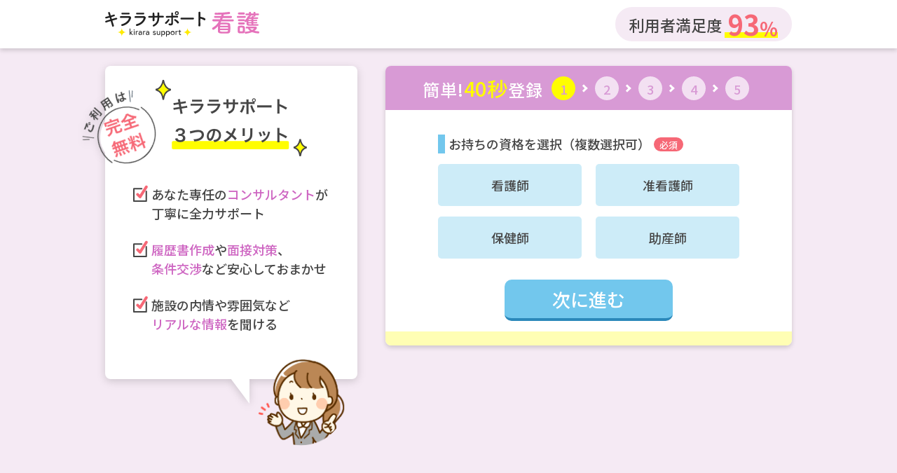

--- FILE ---
content_type: text/html; charset=UTF-8
request_url: https://entry.kirara-support.jp/kango/entry/step1.php?jobid=316574
body_size: 10476
content:
<!DOCTYPE html>
<html lang="ja" data-n-head="lang">
<head>
    <!-- Google Tag Manager -->
<script>(function(w,d,s,l,i){w[l]=w[l]||[];w[l].push({'gtm.start':
new Date().getTime(),event:'gtm.js'});var f=d.getElementsByTagName(s)[0],
j=d.createElement(s),dl=l!='dataLayer'?'&l='+l:'';j.async=true;j.src=
'https://www.googletagmanager.com/gtm.js?id='+i+dl;f.parentNode.insertBefore(j,f);
})(window,document,'script','dataLayer','GTM-TMFCKMF');</script>
<!-- End Google Tag Manager -->
<!--<script data-n-head="true" src="//www.googletagmanager.com/gtm.js?id=GTM-TMFCKMF&amp;l=dataLayer" async="true"></script>-->

    <meta name="format-detection" content="telephone=no,address=no,email=no">
    <meta data-n-head="true" charset="utf-8">
    <meta data-n-head="true" name="viewport" content="width=device-width, initial-scale=1">
    <meta data-n-head="true" http-equiv="X-UA-Compatible" content="ie=edge">
    <meta data-n-head="true" property="og:site_name" content="キララサポート（看護）">
    <meta data-n-head="true" property="og:type" content="article">
    <meta data-n-head="true" property="og:image" content="../../assets/kango/img/ogp.png">
    <title data-n-head="true">転職支援無料登録｜看護の求人・転職なら履歴書・面接まで支援する【キララサポート看護】</title>
    <link data-n-head="true" rel="shortcut icon" href="../../assets/kango/img/favicon.ico">
    <link rel="preconnect" href="https://fonts.googleapis.com">
    <link rel="preconnect" href="https://fonts.gstatic.com" crossorigin>
    <link href="https://fonts.googleapis.com/css2?family=Klee+One&family=Noto+Sans+JP:wght@400;500;700&display=swap"
          rel="stylesheet">
    <link data-n-head="true" rel="stylesheet" href="../../assets/kango/css/stylev2.css">
    <link data-n-head="true" rel="stylesheet" href="../../assets/css/dialog_beforeunload.css">

    <meta data-n-head="true" data-hid="description" name="description" content="キララサポート看護の無料登録フォームSTEP1です。">
    <meta data-n-head="true" property="og:title" content="転職支援無料登録｜看護の求人・転職なら履歴書・面接まで支援する【キララサポート看護】">
    <meta data-n-head="true" property="og:description" content="キララサポート看護の無料登録フォームSTEP1です。">
    <script data-n-head="true" data-hid="structuredData" type="application/ld+json">{
            "@context": "https://schema.org",
            "@type": "BreadcrumbList",
            "itemListElement": [
                {
                    "@type": "ListItem",
                    "position": 1,
                    "name": "キララサポート",
                    "item": "https://kirara-support.jp/"
                },
                {
                    "@type": "ListItem",
                    "position": 2,
                    "name": "看護TOP",
                    "item": "https://kirara-support.jp/kango"
                },
                {
                    "@type": "ListItem",
                    "position": 3,
                    "name": "看護の転職支援無料登録",
                    "item": "https://entry.kirara-support.jp/kango/entry/step1.php"
                }
            ]
        }</script>

    
<script type='text/javascript' src='https://js.crossees.com/csslp.js' async></script>    
<script src="https://link-ag.net/dist/p/l/index.js"></script>    
<script type="text/javascript"src="//www.medipartner.jp/js/medipartner_click.js"></script>        
<script type="text/javascript">
    (function(callback){
        var script = document.createElement("script");
        script.type = "text/javascript";
        script.src = "https://www.rentracks.jp/js/itp/rt.track.js?t=" + (new Date()).getTime();
        if ( script.readyState ) {
            script.onreadystatechange = function() {
                if ( script.readyState === "loaded" || script.readyState === "complete" ) {
                    script.onreadystatechange = null;
                    callback();
                }
            };
        } else {
            script.onload = function() {
                callback();
            };
        }
        document.getElementsByTagName("head")[0].appendChild(script);
    }(function(){}));
</script>    <script type="text/javascript">
    var products_list = [];
    products_list.push(
        { id: "99999998", price: 1, quantity: 1 }
    );

    var dataLayer = dataLayer || [];
    dataLayer.push({
        'PageType': 'Basketpage',
        'HashedEmail': '#HASHED EMAIL#',
        'ProductBasketProducts': products_list
    });
</script>

    <script src="https://code.jquery.com/jquery-3.6.0.min.js"
            integrity="sha256-/xUj+3OJU5yExlq6GSYGSHk7tPXikynS7ogEvDej/m4=" crossorigin="anonymous"></script>
    <script>
        !function (w, d, t) {
            w.TiktokAnalyticsObject=t;var ttq=w[t]=w[t]||[];ttq.methods=["page","track","identify","instances","debug","on","off","once","ready","alias","group","enableCookie","disableCookie"],ttq.setAndDefer=function(t,e){t[e]=function(){t.push([e].concat(Array.prototype.slice.call(arguments,0)))}};for(var i=0;i<ttq.methods.length;i++)ttq.setAndDefer(ttq,ttq.methods[i]);ttq.instance=function(t){for(var e=ttq._i[t]||[],n=0;n<ttq.methods.length;n++)ttq.setAndDefer(e,ttq.methods[n]);return e},ttq.load=function(e,n){var i="https://analytics.tiktok.com/i18n/pixel/events.js";ttq._i=ttq._i||{},ttq._i[e]=[],ttq._i[e]._u=i,ttq._t=ttq._t||{},ttq._t[e]=+new Date,ttq._o=ttq._o||{},ttq._o[e]=n||{};var o=document.createElement("script");o.type="text/javascript",o.async=!0,o.src=i+"?sdkid="+e+"&lib="+t;var a=document.getElementsByTagName("script")[0];a.parentNode.insertBefore(o,a)};

            ttq.load('CA5L1IRC77UEJ2PJNABG');
            ttq.page();
        }(window, document, 'ttq');
    </script>
</head>
<body class="step1">
<!-- Google Tag Manager (noscript) -->
<noscript><iframe src=https://www.googletagmanager.com/ns.html?id=GTM-TMFCKMF
height="0" width="0" style="display:none;visibility:hidden"></iframe></noscript>
<!-- End Google Tag Manager (noscript) -->
<header>
    <div class="content__container header__item">
        <h1><a>
                <img src="../../assets/kango/img/logo.svg" width="300" height="50" alt="キララサポート看護"/></a></h1>
        <p class="header__label">利用者満足度<span>93</span></p>
    </div>
</header>

<main>
    <!--<div class="breadcrumb__wrap">
        <div class="content__container">
            <ul class="breadcrumb" role="list">
                <li><a class="breadcrumb__link" href="https://kirara-support.jp/">TOP</a></li>
                <li><a class="breadcrumb__link" href="https://kirara-support.jp/kango">看護TOP</a></li>
                <li><span class="breadcrumb__text">看護の求人問い合わせ</span></li>
            </ul>
        </div>
    </div>-->

    <!--
    <div class="content__container">
        <div class="job__info">
            <p class="info__title">お問い合わせの求人</p>
            <p class="text">年間休日130日★正看★常勤★施設中心の訪問診療★給与水準高めです♪★久地駅徒歩10分</p>
        </div>
    </div>
    -->

    <div class="form__section">

        <div id="form__area" class="form__area">
            <!--            <form id="form" action="#form__area" method="POST">-->
            <input type="hidden" name="_token" value="TsFBTaz5E1lcDbbOFMy315s05c7whRKrdSaSQg85">            <input type="hidden" name="fragment" value="#form__area">
            <input type="hidden" name="jobid" value="316574 キララサポート-その他">

            <div class="form__head">
                <div class="form__head__text">簡単!<span>40秒</span>登録</div>
                <ul class="form__head__step" role="list">
                    <li><span class="step__item active">1</span></li>
                    <li><span class="step__item">2</span></li>
                    <li><span class="step__item">3</span></li>
                    <li><span class="step__item">4</span></li>
                    <li><span class="step__item">5</span></li>
                </ul>
            </div>

            <div class="form__body">
                <div id="form_box_1">
                    <div class="form__group">
                        <h3 class="form__title">
                            <span>お持ちの資格を選択（複数選択可）</span>
                            <span class="required">必須</span>
                        </h3>
                        <p class="form__error " data-errorholder="certification[]">
                                                    </p>

                        <ul class="form__list" role="list">
                            <li>
                                <input class="" type="checkbox" id="certification_037421" name="certification[]"
                                       value="Option.U_037421"
                                    >
                                <label class="label" for="certification_037421">看護師</label>
                            </li>
                            <li>
                                <input class="" type="checkbox" id="certification_037422" name="certification[]"
                                       value="Option.U_037422"
                                    >
                                <label class="label" for="certification_037422">准看護師</label>
                            </li>
                            <li>
                                <input class="" type="checkbox" id="certification_037423" name="certification[]"
                                       value="Option.U_037423"
                                    >
                                <label class="label" for="certification_037423">保健師</label>
                            </li>
                            <li>
                                <input class="" type="checkbox" id="certification_037424" name="certification[]"
                                       value="Option.U_037424"
                                    >
                                <label class="label" for="certification_037424">助産師</label>
                            </li>
                        </ul>
                    </div>
                </div>

                <div id="form_box_2">
                    <div class="form__group">
                        <h3 class="form__title">
                            <span>希望雇用形態</span>
                            <span class="required">必須</span>
                        </h3>
                        <p class="form__error " data-errorholder="expect_employment_type">
                                                    </p>
                        <ul class="form__list" role="list">
                                                            <li>
                                    <input type="radio"
                                           id="expect_employment_type_Option.P_FullTime"
                                           name="expect_employment_type"
                                           value="Option.P_FullTime"
                                        >
                                    <label class="label"
                                           for="expect_employment_type_Option.P_FullTime">正社員(常勤)</label>
                                </li>
                                                            <li>
                                    <input type="radio"
                                           id="expect_employment_type_Option.P_Contractor"
                                           name="expect_employment_type"
                                           value="Option.P_Contractor"
                                        >
                                    <label class="label"
                                           for="expect_employment_type_Option.P_Contractor">契約社員</label>
                                </li>
                                                            <li>
                                    <input type="radio"
                                           id="expect_employment_type_Option.U_003021"
                                           name="expect_employment_type"
                                           value="Option.U_003021"
                                        >
                                    <label class="label"
                                           for="expect_employment_type_Option.U_003021">紹介予定派遣</label>
                                </li>
                                                            <li>
                                    <input type="radio"
                                           id="expect_employment_type_Option.U_003020"
                                           name="expect_employment_type"
                                           value="Option.U_003020"
                                        >
                                    <label class="label"
                                           for="expect_employment_type_Option.U_003020">パート(非常勤)</label>
                                </li>
                                                    </ul>
                    </div>

                    <div class="form__group">
                        <h3 class="form__title">
                            <span>就業希望時期</span>
                            <span class="required">必須</span>
                        </h3>
                        <p class="form__error " data-errorholder="period">
                                                    </p>
                        <select class="select" name="period">
                            <option value="">就業希望時期を選択してください</option>
                                                            <option                                         value="Option.U_037565">
                                    1ヶ月以内                                </option>
                                                            <option                                         value="Option.U_037566">
                                    3ヶ月以内                                </option>
                                                            <option                                         value="Option.U_038075">
                                    6ヶ月以内                                </option>
                                                            <option                                         value="Option.U_037567">
                                    来年度4月                                </option>
                                                            <option                                         value="Option.U_037568">
                                    いいところがあれば                                </option>
                                                    </select>
                    </div>
                </div>

                <div id="form_box_3">
<!--                    <div class="form__group">-->
<!--                        <p class="text2"><span>ご住所は公開されません</span></p>-->
<!--                    </div>-->

                    <div class="form__group">
                        <h3 class="form__title">
                            <span>お住まい</span>
                            <span class="required">必須</span>
                        </h3>
                        <p class="form__error " data-errorholder="home_pref">
                                                    </p>
                        <select class="select " name="home_pref">
                            <option value="">都道府県を選択してください</option>
                                                            <option                                         value="Option.P_Hokkaido">北海道</option>
                                                            <option                                         value="Option.P_Aomori">青森県</option>
                                                            <option                                         value="Option.P_Iwate">岩手県</option>
                                                            <option                                         value="Option.P_Miyagi">宮城県</option>
                                                            <option                                         value="Option.P_Akita">秋田県</option>
                                                            <option                                         value="Option.P_Yamagata">山形県</option>
                                                            <option                                         value="Option.P_Fukushima">福島県</option>
                                                            <option                                         value="Option.P_Ibaraki">茨城県</option>
                                                            <option                                         value="Option.P_Tochigi">栃木県</option>
                                                            <option                                         value="Option.P_Gunma">群馬県</option>
                                                            <option                                         value="Option.P_Saitama">埼玉県</option>
                                                            <option                                         value="Option.P_Chiba">千葉県</option>
                                                            <option                                         value="Option.P_Tokyo">東京都</option>
                                                            <option                                         value="Option.P_Kanagawa">神奈川県</option>
                                                            <option                                         value="Option.P_Niigata">新潟県</option>
                                                            <option                                         value="Option.P_Toyama">富山県</option>
                                                            <option                                         value="Option.P_Ishikawa">石川県</option>
                                                            <option                                         value="Option.P_Fukui">福井県</option>
                                                            <option                                         value="Option.P_Yamanashi">山梨県</option>
                                                            <option                                         value="Option.P_Nagano">長野県</option>
                                                            <option                                         value="Option.P_Gifu">岐阜県</option>
                                                            <option                                         value="Option.P_Shizuoka">静岡県</option>
                                                            <option                                         value="Option.P_Aichi">愛知県</option>
                                                            <option                                         value="Option.P_Mie">三重県</option>
                                                            <option                                         value="Option.P_Shiga">滋賀県</option>
                                                            <option                                         value="Option.P_Kyoto">京都府</option>
                                                            <option                                         value="Option.P_Osaka">大阪府</option>
                                                            <option                                         value="Option.P_Hyogo">兵庫県</option>
                                                            <option                                         value="Option.P_Nara">奈良県</option>
                                                            <option                                         value="Option.P_Wakayama">和歌山県</option>
                                                            <option                                         value="Option.P_Tottori">鳥取県</option>
                                                            <option                                         value="Option.P_Shimane">島根県</option>
                                                            <option                                         value="Option.P_Okayama">岡山県</option>
                                                            <option                                         value="Option.P_Hiroshima">広島県</option>
                                                            <option                                         value="Option.P_Yamaguchi">山口県</option>
                                                            <option                                         value="Option.P_Tokushima">徳島県</option>
                                                            <option                                         value="Option.P_Kagawa">香川県</option>
                                                            <option                                         value="Option.P_Ehime">愛媛県</option>
                                                            <option                                         value="Option.P_Kochi">高知県</option>
                                                            <option                                         value="Option.P_Fukuoka">福岡県</option>
                                                            <option                                         value="Option.P_Saga">佐賀県</option>
                                                            <option                                         value="Option.P_Nagasaki">長崎県</option>
                                                            <option                                         value="Option.P_Kumamoto">熊本県</option>
                                                            <option                                         value="Option.P_Oita">大分県</option>
                                                            <option                                         value="Option.P_Miyazaki">宮崎県</option>
                                                            <option                                         value="Option.P_Kagoshima">鹿児島県</option>
                                                            <option                                         value="Option.P_Okinawa">沖縄県</option>
                                                    </select>
                    </div>

                    <div class="form__group notitle">
                        <p class="form__error " data-errorholder="home_city">
                                                    </p>
                        <select class="select " name="home_city"
                                data-old-input="">
                            <option value="">市区町村を選択してください</option>
                        </select>
                    </div>

                    <div class="form__group">
                        <div class="step__img">
                            <img src="../../assets/kango/img/form_img03.png" alt="">
                        </div>
                    </div>
                </div>

                <div id="form_box_4">
<!--                    <div class="form__group">-->
<!--                        <p class="text2"><span>お名前は公開されません</span></p>-->
<!--                    </div>-->

                    <div class="form__group">
                        <h3 class="form__title">
                            <span>お名前</span>
                            <span class="required">必須</span>
                        </h3>
                        <p class="form__error " data-errorholder="name">
                                                    </p>
                        <input type="text" name="name" placeholder="お名前をご入力ください 例）雲母 花子" class="input__text"
                               value="">
                    </div>

                    <div class="form__group ">
                        <h3 class="form__title">
                            <span>生まれた年</span>
                            <span class="required">必須</span>
                        </h3>
                        <p class="form__error " data-errorholder="birthday_text">
                                                    </p>
                        <select class="select" name="birthday_text">
                            <option value="">生まれた年を選択してください</option>
                                                            <option                                     value="20090101">2009年</option>
                                                            <option                                     value="20080101">2008年</option>
                                                            <option                                     value="20070101">2007年</option>
                                                            <option                                     value="20060101">2006年</option>
                                                            <option                                     value="20050101">2005年</option>
                                                            <option                                     value="20040101">2004年</option>
                                                            <option                                     value="20030101">2003年</option>
                                                            <option                                     value="20020101">2002年</option>
                                                            <option                                     value="20010101">2001年</option>
                                                            <option                                     value="20000101">2000年</option>
                                                            <option                                     value="19990101">1999年</option>
                                                            <option                                     value="19980101">1998年</option>
                                                            <option                                     value="19970101">1997年</option>
                                                            <option selected                                    value="19960101">1996年</option>
                                                            <option                                     value="19950101">1995年</option>
                                                            <option                                     value="19940101">1994年</option>
                                                            <option                                     value="19930101">1993年</option>
                                                            <option                                     value="19920101">1992年</option>
                                                            <option                                     value="19910101">1991年</option>
                                                            <option                                     value="19900101">1990年</option>
                                                            <option                                     value="19890101">1989年</option>
                                                            <option                                     value="19880101">1988年</option>
                                                            <option                                     value="19870101">1987年</option>
                                                            <option                                     value="19860101">1986年</option>
                                                            <option                                     value="19850101">1985年</option>
                                                            <option                                     value="19840101">1984年</option>
                                                            <option                                     value="19830101">1983年</option>
                                                            <option                                     value="19820101">1982年</option>
                                                            <option                                     value="19810101">1981年</option>
                                                            <option                                     value="19800101">1980年</option>
                                                            <option                                     value="19790101">1979年</option>
                                                            <option                                     value="19780101">1978年</option>
                                                            <option                                     value="19770101">1977年</option>
                                                            <option                                     value="19760101">1976年</option>
                                                            <option                                     value="19750101">1975年</option>
                                                            <option                                     value="19740101">1974年</option>
                                                            <option                                     value="19730101">1973年</option>
                                                            <option                                     value="19720101">1972年</option>
                                                            <option                                     value="19710101">1971年</option>
                                                            <option                                     value="19700101">1970年</option>
                                                            <option                                     value="19690101">1969年</option>
                                                            <option                                     value="19680101">1968年</option>
                                                            <option                                     value="19670101">1967年</option>
                                                            <option                                     value="19660101">1966年</option>
                                                            <option                                     value="19650101">1965年</option>
                                                            <option                                     value="19640101">1964年</option>
                                                            <option                                     value="19630101">1963年</option>
                                                            <option                                     value="19620101">1962年</option>
                                                            <option                                     value="19610101">1961年</option>
                                                            <option                                     value="19600101">1960年</option>
                                                            <option                                     value="19590101">1959年</option>
                                                            <option                                     value="19580101">1958年</option>
                                                            <option                                     value="19570101">1957年</option>
                                                            <option                                     value="19560101">1956年</option>
                                                            <option                                     value="19550101">1955年</option>
                                                            <option                                     value="19540101">1954年</option>
                                                    </select>
                    </div>

                    <div class="form__group">
                        <div class="step__img">
                            <img src="../../assets/kango/img/form_img04.png" alt="">
                        </div>
                    </div>
                </div>

                <div id="form_box_5">
<!--                    <div class="form__group">-->
<!--                        <p class="text2"><span>電話番号とメールアドレスは公開されません</span></p>-->
<!--                    </div>-->

                    <div class="form__group">
                        <h3 class="form__title">
                            <span>電話番号</span>
                            <span class="required">必須</span>
                            <span>※半角数字・ハイフン不要</span>
                        </h3>
                        <p class="form__error " data-errorholder="tel">
                                                    </p>
                        <input type="text" name="tel" placeholder="例）09012341234" class="input__text"
                               value="">
                    </div>

                    <div class="form__group ">
                        <h3 class="form__title">
                            <span>メールアドレス</span>
                            <span class="required">必須</span>
                        </h3>
                        <p class="form__error " data-errorholder="email">
                                                    </p>
                        <input type="email" name="email" placeholder="例）hanako-l@m-p-.com" class="input__text"
                               value="">
                    </div>

                    <div class="form__group " style="display: none;">
                        <h3 class="form__title">
                            <span>メルマガを受信する</span>
                            <span class="required">必須</span>
                        </h3>
                        <p class="form__error " data-errorholder="mailmagazine">
                                                    </p>
                        <ul class="radio__list">
                            <li class="radio__listitem">
                                <input checked                                        type="radio" value="1" id="mailmagazine_yes" name="mailmagazine">
                                <label for="mailmagazine_yes">はい</label>
                            </li>
                            <li class="radio__listitem">
                                <input  type="radio"
                                                                                                          value="2"
                                                                                                          id="mailmagazine_no"
                                                                                                          name="mailmagazine">
                                <label for="mailmagazine_no">いいえ</label>
                            </li>
                        </ul>
                        <div class="step__img2">
                            <img src="../../assets/kango/img/form_img06.png" alt="">
                        </div>
                    </div>

                    <div class="form__group ">
                        <h3 class="form__title">
                            <span>ご質問・ご要望</span>
                        </h3>
                        <p class="form__error " data-errorholder="message">
                                                    </p>
                        <p class="text">その他希望条件があれば記入をお願い致します。</p>
                        <textarea class="textarea" name="message" cols="30" rows="5"
                                  placeholder="【その他希望条件】（例：希望勤務地　横浜市）"></textarea>
                    </div>

                    <div class="form__group">
                        <div class="step__img">
                            <img src="../../assets/kango/img/form_img05.png" alt="">
                        </div>
                    </div>

                    <div class="form__group">
                        <div id="reader" class="bl_sect " style="overflow: auto; height: 150px; border-radius: 0.375rem!important;color:#AAAAAA!important;border: 1px solid #AAAAAA!important; padding: 12px; font-size: small">
                            <h2 class="el_centeredSectTtl el_centeredSectTtl__bbNone">
                                個人情報の取扱いについて
                            </h2>
                            <p>
                                当社は、個人情報の取り扱いに当たっては細心の注意を払い、以下に掲げた通りに取り扱っております。<br>
                                1. 事業者の名称等<br>
                                株式会社モード・プランニング・ジャパン<br>
                                <br>
                                <span data-chapter="2"></span>
                                2. 取得及び利用目的<br>
                                当社は、以下の利用目的で個人情報を取得します。<br>
                                <br>
                                ・キララサポートのサービス（就職・転職支援、派遣、各種WEBサイト）の提供及び関連情報のご案内のため<br>
                                ・キララサポートの登録者管理および運営管理のため<br>
                                ・各種アンケート、キャンペーン、イベント、メールマガジン等のご案内のため<br>
                                ・キララサポートに関するお問合せへの対応及び回答のご連絡のため<br>
                                ・その他、付随する業務につき本人と連絡を取るため<br>
                                <br>
                                ※通話内容（オンラインを含む）の正確な記録・確認及び応対品質向上のため、通話内容を録音・録画させていただく場合があります。<br>
                                <br>
                                3. 委託及び提供<br>
                                当社は事業運営上、業務の一部を外部に委託しており、業務委託先に個人情報（個人データ）を委託することがあります。その際は、個人情報（個人データ）を適切に保護できる管理体制を敷き実行していることを条件として委託先を厳選したうえで、契約等において個人情報の適正管理・機密保持などにより個人情報（個人データ）の漏洩防止に必要な事項を取決め、適切な管理を実施させます。上記以外については法令で定める場合を除き、当該個人の同意なしに第三者への提供や委託はいたしません。<br>
                                <br>
                                4. 情報の開示等<br>
                                当社は、個人情報（個人データ）の利用目的の通知、開示、内容の訂正、追加又は削除、利用の停止、消去及び第三者提供の停止並びに第三者提供記録の開示（以下、「開示等」という）についての依頼を受けた場合は、当社の定める手順に従って速やかに対応します。<br>
                                <br>
                                5. 安全管理<br>
                                当社は、個人データの安全管理のために組織的、人的、物理的、技術的な面から安全管理措置を講じています。<br>
                                <br>
                                6. 本人が容易に認識できない方法による取得<br>
                                当社および当社の委託先は、サービスの利便性向上、マーケティング、統計データの取得を目的として、Cookie及びwebビーコンを使用することがあります。Cookieとは、ウェブサーバーによってご本人様のハードディスクに保存されるテキストファイルです。集計されるCookie情報については特定の個人を識別することが出来ません。なお、Cookieを拒否された場合でも、本Webサイトの閲覧などのサービスはご利用いただけます。<br>
                                また当社では、アクセスされた方のドメイン名、IPアドレス、使用ブラウザの種類、アクセス日時等の情報を、アクセスログとして記録しています。アクセスログは、特定の個人を識別できる情報を含むものではなく、当社のWebサイトの管理や利用状況に関する統計処理の以外の目的に利用されることはありません。<br>
                                <br>
                                7. 個人情報提供の任意性<br>
                                個人情報の提供は、ご本人様の同意に基づく任意ですが、必要な個人情報をご提供いただけない場合、適切な対応が出来ない場合があります。<br>
                                <br>
                                8. 個人情報保護管理者及び問合せ先<br>
                                当社は、次の者を個人情報保護管理者に任命し、個人情報（個人データ）を適切かつ安全に管理し、外部からの不正アクセス、紛失、破壊、改ざん、漏えい等の防止及び是正のための対策を講じています。<br>
                                個人情報保護管理者：経営管理部部長<br>
                                連絡先　03-6847-5787<br>
                                <br>
                                なお、個人情報（個人データ）の管理に関するお問い合わせや、苦情・相談及び開示等のご依頼は、下記までご連絡下さい。<br>
                                株式会社モード・プランニング・ジャパン<br>
                                個人情報に関する苦情及び相談窓口<br>
                                〒104-0061<br>
                                東京都中央区銀座7-16-12　G-7ビルディング<br>
                                TEL:03-6847-5787
                            </p>

                            </ol>
                        </div>
                    </div>
                    <div class="form__group" style="color: #AAAAAA!important;">
                        <p class="subtext">上記【個人情報の取扱いについて】の内容を確認し、記載事項に同意のうえ登録致します。</p>
                    </div>
                
                </div>


                <div class="form__group">
                    <div class="form__btn__wrap">
                        <button name="_back" id="submit_back" class="form__btn__back" disabled>
                            <span>戻る</span>
                        </button>

                        <button id="submit_button" class="form__btn__submit">
                            <span>次に進む</span>
                        </button>
                    </div>
                </div>
            </div>

            <div class="form__bottom">
                <p class="form__bottom__text">
                    </p>
            </div>
            <!--            </form>-->
        </div>

        <div class="merit__info">
            <div class="merit__inner">
                <div class="balloon__img"><img src="../../assets/kango/img/merit_img01.png" alt="ご利用は完全無料"></div>
                <div class="title__img">
                    <img class="pc__only" src="../../assets/kango/img/merit_title.png" alt="キララサポート３つのメリット">
                    <img class="sp__only" src="../../assets/kango/img/merit_title_sp.png" alt="キララサポート３つのメリット">
                </div>
                <div class="merit__list__wrap">
                    <ul class="merit__list" role="list">
                        <li><span class="merit__list__text">あなた専任の<span>コンサルタント</span>が<br
                                        class="pc__only">丁寧に全力サポート</span></li>
                        <li><span class="merit__list__text"><span>履歴書作成</span>や<span>面接対策</span>、<br
                                        class="pc__only"><span>条件交渉</span>など安心しておまかせ</span></li>
                        <li><span class="merit__list__text">施設の内情や雰囲気など<br
                                        class="pc__only"><span>リアルな情報</span>を聞ける</span></li>
                    </ul>
                </div>
            </div>
        </div>
    </div>
    

    

                    <div id="js_dialog_beforeunload" data-gtm-dialog-beforeunload-name="LP_看護_A_離脱防止_ポップアップ_表示" style="display: none;">
            <img src="../../assets/images/dialog_beforeunload/close.png" width="100%" class="close_btn close_win">
            <div class="kaishaoubo_linkbox">
                <img src="../../assets/images/dialog_beforeunload/kango_banner_1.png" width="100%">
                <div class="btn_kaishaoubo" ><img class="close_win" data-gtm-lp-click="LP_看護_B_登録を続ける_CLICK_離脱防止_ポップアップ" src="../../assets/images/dialog_beforeunload/kango_btn_register_1.png"></div>
            </div>
                    </div>

        </main>
<footer>
      <p class="copyright">Copyright(C)Kirara Support. All Rights Reserved.</p>
</footer>

<!--<script src="../../assets/js/pageTop.js"></script>-->
<script src="../../assets/js/jquery.blockUI.js"></script>
<script src="../../assets/js/app_kango_new.js"></script>


<script>
    (function(){
        var uqid = "jb6j335A5264ec10";
        var gid  = "441";
        var a=document.createElement("script");
        a.dataset.uqid=uqid;a.dataset.gid=gid;a.id="afadfpc-jb6j335A5264ec10gid441-"+Date.now();
        a.src="//ac.flip-nine.jp/fpc/cookie_js.php?scriptId="+encodeURIComponent(a.id);
        document.head.appendChild(a);
    })();
</script>
<!-- 3BD JS START -->
<script src="https://app.3bd-inst.com/v1/public/js/form/c5b8ac41-a70c-480c-8caa-1feafa0a88bf"></script>
<!-- 3BD JS END -->
 <script>
  // レイアウトが完了してからスクロールを行う（画像やフォントの読み込みによるズレを防ぐ）
  window.addEventListener('load', () => {
    const container = document.getElementById('reader')
    const target = container.querySelector('[data-chapter="2"]')
    if (!container || !target) return

    // target の位置を container の先頭基準で算出（どんな入れ子構造でも対応）
    const offset =
      target.getBoundingClientRect().top
      - container.getBoundingClientRect().top
      + container.scrollTop

    // 第2章の先頭までスムーズにスクロール（アニメなしの場合：container.scrollTop = offset）
    container.scrollTo({ top: offset, behavior: 'smooth' })
  })
</script>
</body>
</html>


--- FILE ---
content_type: text/css
request_url: https://entry.kirara-support.jp/assets/kango/css/stylev2.css
body_size: 8391
content:
@charset "UTF-8";
/* reset */
:root {
  --body-bg-color: #ffffff;
  --body-text-color: #464646;
  --color-white: #ffffff;
  --color02: #72C7ED;
  --color03: #2B88BA;
  --color05: #FFFD00;
  --color06: #F66876;
  --color18: #FFFEB4;
  --color19: #FC5959;
  --color20: #72C7ED;
  --color21: #CDECF8;
  --color22: #6DC5F4;
  --color23: #1500FF;
  --color24: #cecece;
  --color25: #BFBEBE;
  --color26: #CDECF8;
  --color27: #ABD9EB;
  --color28: #9F9F9F;
  --color29: #C6C6C6;
  --color30: #F5EAF4;
  --color31: #1664E2;
  --color32: #CE66C2;
  --color33: #D89AD5;
  --color34: #FFEA00;
  --color35: #FFC500;
  --color36: #EBEBEB;
  --color37: #F58D95;
  --color38: #F1F1F1;
  --color39: #BEBEBE;
  --color40: #F0F0F0;
  --color41: #eeedf5;
  --color42: #f5f5f5;
}

*,
::before,
::after {
  box-sizing: border-box;
  border-style: solid;
  border-width: 0;
}

html {
  -webkit-text-size-adjust: 100%;
  -webkit-tap-highlight-color: transparent;
  -moz-tab-size: 4;
  -o-tab-size: 4;
     tab-size: 4;
  /* set */
  font-family: sans-serif;
  line-height: 1.15;
}

html:focus-within {
  scroll-behavior: smooth;
}

body {
  margin: 0;
  min-height: 100vh;
  text-rendering: optimizeSpeed;
  text-align: left;
  overflow-x: hidden;
  /* set */
  background-color: var(--body-bg-color);
  color: var(--body-text-color);
  font-family: "Hiragino Sans", "Hiragino Kaku Gothic Pro", "ヒラギノ角ゴ Pro W3", "Noto Sans JP", Meiryo, メイリオ, Osaka, "MS PGothic", arial, sans-serif;
  font-size: 1rem;
  font-weight: 500;
  line-height: 1.5;
}

main {
  display: block;
}

p,
table,
blockquote,
address,
pre,
iframe,
form,
figure,
dl {
  margin: 0;
}

p:not([class]) {
  margin-bottom: 1rem;
}

h1, .h1,
h2, .h2,
h3, .h3,
h4, .h4,
h5, .h5,
h6, .h6 {
  font-size: inherit;
  line-height: inherit;
  font-weight: inherit;
  margin: 0;
}

ol:not([class]), ul:not([class]), dl:not([class]) {
  margin-top: 0;
  margin-bottom: 1rem;
}

ol:not([class]) ol, ul:not([class]) ul, ol:not([class]) ul, ul:not([class]) ol {
  margin-bottom: 0;
}

ul[role=list],
ol[role=list] {
  margin: 0;
  padding: 0;
  list-style: none;
}

dt {
  font-weight: bold;
}

dd {
  margin-left: 0;
}

dd:not([class]) {
  margin-bottom: 0.5rem;
}

hr {
  box-sizing: content-box;
  height: 0;
  overflow: visible;
  border-top-width: 1px;
  margin: 0;
  clear: both;
  color: inherit;
}

pre {
  font-family: monospace, monospace;
  font-size: inherit;
}

address {
  font-style: inherit;
}

a {
  color: #666666;
  background-color: transparent;
  text-decoration: underline;
}

a[class] {
  background-color: transparent;
  color: inherit;
}

a[class] {
  text-decoration: none;
}

a:not([class]) {
  -webkit-text-decoration-skip: ink;
          text-decoration-skip-ink: auto;
}

a:hover,
a:not([class]):hover {
  opacity: 0.8;
}

a:not([href]):not([tabindex]) {
  color: inherit;
  text-decoration: none;
}

a:not([href]):not([tabindex]):hover, a:not([href]):not([tabindex]):focus {
  color: inherit;
  text-decoration: none;
}

a:not([href]):not([tabindex]):focus {
  outline: 0;
}

abbr[title] {
  text-decoration: underline;
  -webkit-text-decoration: underline dotted;
          text-decoration: underline dotted;
}

b,
strong {
  font-weight: bolder;
}

code,
kbd,
samp {
  font-family: monospace, monospace;
  font-size: inherit;
}

small {
  font-size: 80%;
}

sub,
sup {
  font-size: 75%;
  line-height: 0;
  position: relative;
  vertical-align: baseline;
}

sub {
  bottom: -0.25em;
}

sup {
  top: -0.5em;
}

img {
  vertical-align: middle;
  border-style: none;
  -webkit-backface-visibility: hidden;
  height: auto;
}

img,
embed,
object,
iframe {
  vertical-align: bottom;
}

img,
picture {
  max-width: 100%;
  display: block;
}

button,
input,
optgroup,
select,
textarea {
  -webkit-appearance: none;
  -moz-appearance: none;
       appearance: none;
  vertical-align: middle;
  color: inherit;
  font: inherit;
  background: transparent;
  padding: 0;
  margin: 0;
  outline: 0;
  border-radius: 0;
  text-align: inherit;
}

[type=checkbox] {
  -webkit-appearance: checkbox;
  -moz-appearance: checkbox;
       appearance: checkbox;
}

[type=radio] {
  -webkit-appearance: radio;
  -moz-appearance: radio;
       appearance: radio;
}

button,
input {
  overflow: visible;
}

button,
select {
  text-transform: none;
}

button,
[type=button],
[type=reset],
[type=submit] {
  cursor: pointer;
  -webkit-appearance: none;
  -moz-appearance: none;
       appearance: none;
}

button[disabled],
[type=button][disabled],
[type=reset][disabled],
[type=submit][disabled] {
  cursor: default;
}

button::-moz-focus-inner,
[type=button]::-moz-focus-inner,
[type=reset]::-moz-focus-inner,
[type=submit]::-moz-focus-inner {
  border-style: none;
  padding: 0;
}

button:-moz-focusring,
[type=button]:-moz-focusring,
[type=reset]:-moz-focusring,
[type=submit]:-moz-focusring {
  outline: 1px dotted ButtonText;
}

select::-ms-expand {
  display: none;
}

option {
  padding: 0;
}

fieldset {
  margin: 0;
  padding: 0;
  min-width: 0;
}

legend {
  color: inherit;
  display: table;
  max-width: 100%;
  padding: 0;
  white-space: normal;
}

progress {
  vertical-align: baseline;
}

textarea {
  overflow: auto;
}

[type=number]::-webkit-inner-spin-button,
[type=number]::-webkit-outer-spin-button {
  height: auto;
}

[type=search] {
  outline-offset: -2px; /* 1 */
}

[type=search]::-webkit-search-decoration {
  -webkit-appearance: none;
}

::-webkit-file-upload-button {
  -webkit-appearance: button;
  font: inherit;
}

label[for] {
  cursor: pointer;
}

details {
  display: block;
}

summary {
  display: list-item;
}

[contenteditable] {
  outline: none;
}

table {
  border-collapse: collapse;
  border-spacing: 0;
}

caption {
  text-align: left;
}

td,
th {
  vertical-align: top;
  padding: 0;
}

th {
  text-align: left;
  font-weight: bold;
}

template {
  display: none;
}

[hidden] {
  display: none;
}

@media (prefers-reduced-motion: reduce) {
  html:focus-within {
    scroll-behavior: auto;
  }
  *,
  *::before,
  *::after {
    animation-duration: 0.01ms !important;
    animation-iteration-count: 1 !important;
    transition-duration: 0.01ms !important;
    scroll-behavior: auto !important;
  }
}
/* style */
.pc__only {
  display: none;
}
@media screen and (min-width: 980px) {
  .pc__only {
    display: unset;
  }
}

@media screen and (min-width: 980px) {
  .sp__only {
    display: none;
  }
}

body > main {
  overflow: hidden;
  background-color: var(--color30);
}

.content__container {
  margin: 0 auto;
  padding-left: 15px;
  padding-right: 15px;
  max-width: 630px;
}
@media screen and (min-width: 980px) {
  .content__container {
    padding-left: 25px;
    padding-right: 25px;
    max-width: 1030px;
  }
}

.btn__box {
  display: flex;
  justify-content: center;
  align-items: center;
}
.btn__box.mgb {
  margin-top: 30px;
  margin-bottom: 30px;
}
.btn__box .btn__style,
.btn__box .btn__style__2line {
  overflow: hidden;
  position: relative;
  display: block;
  background-color: var(--color02);
  border-bottom: 4px solid var(--color03);
  border-radius: 10px;
  text-align: center;
  min-width: 320px;
}
@media screen and (min-width: 980px) {
  .btn__box .btn__style,
  .btn__box .btn__style__2line {
    max-width: 100%;
    min-width: 420px;
  }
}
.btn__box .btn__style:before,
.btn__box .btn__style__2line:before {
  animation: shine 3s ease-in-out infinite;
  background-color: #fff;
  height: 100%;
  left: -50%;
  opacity: 0;
  position: absolute;
  top: 0;
  transform: scale(2) rotate(135deg);
  width: 30px;
}
.btn__box .btn__style span,
.btn__box .btn__style__2line span {
  font-weight: 700;
  color: var(--color-white);
}
.btn__box .btn__style:focus,
.btn__box .btn__style__2line:focus {
  margin-top: 3px;
  border-bottom-width: 1px;
}
.btn__box .btn__style .arrow,
.btn__box .btn__style__2line .arrow {
  width: 30px;
  height: 22px;
  display: block;
  position: absolute;
  top: 50%;
  right: 0;
  transform: translate(0, -50%);
  background-image: url("../../../assets/kango/img/icon_arror01.png");
  background-position: left center;
  background-repeat: no-repeat;
  background-size: contain;
}
@media screen and (min-width: 980px) {
  .btn__box .btn__style .arrow,
  .btn__box .btn__style__2line .arrow {
    height: 28px;
  }
}
.btn__box .btn__style__2line {
  padding: 12px 30px;
}
.btn__box .btn__style__2line span {
  line-height: 1.25;
  font-size: 1.125rem;
}
@media screen and (min-width: 980px) {
  .btn__box .btn__style__2line span {
    font-size: 1.625rem;
  }
}
header {
  position: relative;
  z-index: 100;
  background-color: var(--color-white);
  box-shadow: 0 3px 6px rgba(0, 0, 0, 0.16);
}
header .header__item {
  padding-top: 5px;
  padding-bottom: 5px;
  display: flex;
  justify-content: space-between;
  align-items: center;
}
@media screen and (min-width: 980px) {
  header .header__item {
    padding-top: 10px;
    padding-bottom: 10px;
  }
}
header .header__item h1 {
  max-width: 120px;
}
@media screen and (min-width: 980px) {
  header .header__item h1 {
    max-width: 220px;
  }
}
header .header__item .header__label {
  background-color: var(--color30);
  line-height: 1;
  border-radius: 25px;
  display: flex;
  justify-content: flex-start;
  align-items: center;
  font-size: 0.9375rem;
  padding: 5px 15px;
}
@media screen and (min-width: 980px) {
  header .header__item .header__label {
    font-size: 1.375rem;
    padding: 5px 20px;
  }
}
@media screen and (max-width: 374px) {
  header .header__item .header__label {
    font-size: 0.8125rem;
  }
}
header .header__item .header__label span {
  position: relative;
  color: var(--color06);
  line-height: 1;
  z-index: 2;
  font-weight: 700;
  font-size: 1.8125rem;
  margin-left: 2px;
  padding-left: 3px;
}
@media screen and (min-width: 980px) {
  header .header__item .header__label span {
    margin-left: 4px;
    padding-left: 4px;
    font-size: 2.4375rem;
  }
}
@media screen and (max-width: 374px) {
  header .header__item .header__label span {
    font-size: 1.375rem;
  }
}
header .header__item .header__label span:before {
  content: "";
  position: absolute;
  background-color: var(--color05);
  left: 0;
  bottom: 0;
  width: 100%;
  height: 8px;
  z-index: -1;
}
header .header__item .header__label span:after {
  font-weight: inherit;
  content: "%";
  position: relative;
  z-index: 2;
  display: inline-block;
  vertical-align: middle;
  font-size: 1.25rem;
}
@media screen and (min-width: 980px) {
  header .header__item .header__label span:after {
    font-size: 1.6875rem;
  }
}
@media screen and (max-width: 374px) {
  header .header__item .header__label span:after {
    font-size: 1rem;
  }
}

.breadcrumb__wrap {
  background-color: var(--color-white);
  padding: 6px 0;
}
@media screen and (min-width: 980px) {
  .breadcrumb__wrap {
    padding: 12px 0;
  }
}
.breadcrumb__wrap .breadcrumb {
  display: flex;
  justify-content: flex-start;
  max-width: 100%;
  overflow-x: auto;
}
.breadcrumb__wrap .breadcrumb > li {
  white-space: nowrap;
}
.breadcrumb__wrap .breadcrumb > li:last-child .breadcrumb__link:after, .breadcrumb__wrap .breadcrumb > li:last-child .breadcrumb__text:after {
  display: none;
}
.breadcrumb__wrap .breadcrumb__link, .breadcrumb__wrap .breadcrumb__text {
  display: inline-block;
  position: relative;
  margin-right: 10px;
  font-size: 0.625rem;
}
@media screen and (min-width: 980px) {
  .breadcrumb__wrap .breadcrumb__link, .breadcrumb__wrap .breadcrumb__text {
    margin-right: 10px;
    font-size: 0.875rem;
  }
}
.breadcrumb__wrap .breadcrumb__link:after, .breadcrumb__wrap .breadcrumb__text:after {
  color: var(--body-text-color);
  position: relative;
  line-height: 1;
  content: "＞";
  padding-left: 10px;
}
.breadcrumb__wrap .breadcrumb__link {
  color: var(--color31);
}
.breadcrumb__wrap .breadcrumb__text {
  color: var(--body-text-color);
}

@media screen and (min-width: 980px) {
  .form__section {
    display: flex;
    align-items: flex-start;
    justify-content: flex-start;
    margin: 25px auto 40px;
    padding-left: 35px;
    padding-right: 35px;
    max-width: 1050px;
  }
}

.form__area {
  position: relative;
  background-color: var(--color-white);
}
@media screen and (min-width: 980px) {
  .form__area {
    order: 2;
    flex: 1;
    border-radius: 8px;
    overflow: hidden;
    margin-left: auto;
    z-index: 500;
    box-shadow: 0 3px 6px rgba(0, 0, 0, 0.16);
  }
}
.form__area .form__head {
  background-color: var(--color33);
  display: flex;
  justify-content: center;
  align-items: center;
  padding: 5px 10px;
}
@media screen and (min-width: 980px) {
  .form__area .form__head {
    padding: 10px 10px;
  }
}
.form__area .form__head .form__head__text {
  color: var(--color-white);
  letter-spacing: 0.04em;
  font-size: 1.125rem;
}
@media screen and (min-width: 980px) {
  .form__area .form__head .form__head__text {
    font-size: 1.5rem;
  }
}
.form__area .form__head .form__head__text span {
  font-weight: 500;
  font-size: 1.2em;
  color: var(--color05);
}
.form__area .form__head .form__head__step {
  display: flex;
  justify-content: flex-start;
  padding: 0 4px;
}
.form__area .form__head .form__head__step > li {
  position: relative;
  padding: 0 4px;
}
@media screen and (min-width: 980px) {
  .form__area .form__head .form__head__step > li {
    padding: 0 4px 0 8px;
    display: flex;
    align-items: center;
    justify-content: flex-start;
  }
}
.form__area .form__head .form__head__step > li:after {
  position: relative;
  content: "";
  display: none;
  width: 8px;
  height: 8px;
  border-top: 3px solid var(--color-white);
  border-right: 3px solid var(--color-white);
  transform: rotate(45deg);
  margin-left: 8px;
}
@media screen and (min-width: 980px) {
  .form__area .form__head .form__head__step > li:after {
    display: block;
  }
}
.form__area .form__head .form__head__step > li:last-child:after {
  display: none;
}
.form__area .form__head .form__head__step .step__item {
  display: flex;
  border-radius: 50%;
  opacity: 0.7;
  background-color: var(--color-white);
  color: var(--color33);
  text-align: center;
  justify-content: center;
  padding-top: 0.2em;
  line-height: 1;
  align-items: center;
  width: 26px;
  height: 26px;
  font-size: 0.875rem;
}
@media screen and (min-width: 980px) {
  .form__area .form__head .form__head__step .step__item {
    width: 34px;
    height: 34px;
    font-size: 1.125rem;
  }
}
@media screen and (max-width: 374px) {
  .form__area .form__head .form__head__step .step__item {
    width: 22px;
    height: 22px;
    font-size: 0.75rem;
  }
}
.form__area .form__head .form__head__step .step__item.active {
  opacity: 1;
  background-color: var(--color05);
}
.form__area .form__body {
  padding: 10px 15px 15px;
  max-width: 630px;
  margin: 0 auto;
}
@media screen and (min-width: 980px) {
  .form__area .form__body {
    max-width: 460px;
    padding: 10px 0 15px;
  }
}
.form__area .form__body .form__hr {
  border-width: 0;
  background-image: linear-gradient(to right, #000, #000 3px, transparent 3px, transparent 8px);
  background-size: 8px 1px;
  background-repeat: repeat-x;
}
.form__area .form__body .form__group {
  padding: 0 5px;
}
@media screen and (min-width: 980px) {
  .form__area .form__body .form__group {
    padding: 0 15px;
  }
}
.form__area .form__body .form__group.notitle {
  margin-top: 10px;
}
@media screen and (min-width: 980px) {
  .form__area .form__body .form__group.notitle {
    margin-top: 15px;
  }
}
.form__area .form__body .text {
  margin-top: 10px;
  margin-bottom: 10px;
  font-size: 0.875rem;
}
@media screen and (min-width: 980px) {
  .form__area .form__body .text {
    font-size: 1rem;
  }
}
.form__area .form__body .text2 {
  display: flex;
  width: 100%;
  justify-content: center;
  align-items: center;
  position: relative;
  text-align: center;
  font-size: 0.875rem;
  margin-top: 25px;
  margin-bottom: 15px;
}
@media screen and (min-width: 980px) {
  .form__area .form__body .text2 {
    font-size: 1.125rem;
  }
}
.form__area .form__body .text2:before {
  content: "";
  display: inline-block;
  background-repeat: no-repeat;
  background-position: left center;
  background-size: contain;
  background-image: url(../img/icon_form1.png);
  margin-right: 5px;
  vertical-align: baseline;
  height: 15px;
  width: 12px;
  margin-bottom: 2px;
}
.form__area .form__body .subtext {
  margin-top: 10px;
  margin-bottom: 10px;
  font-weight: 400;
  font-size: 0.875rem;
}
.form__area .form__body .link {
  color: var(--color31);
  text-decoration: underline;
}
.form__area .form__body .form__title {
  display: flex;
  width: 100%;
  justify-content: flex-start;
  align-items: center;
  padding-left: 5px;
  border-left-width: 10px;
  border-left-color: var(--color20);
  font-size: 0.875rem;
  margin-top: 15px;
  margin-bottom: 10px;
}
@media screen and (min-width: 980px) {
  .form__area .form__body .form__title {
    font-size: 1.125rem;
    margin-top: 25px;
    margin-bottom: 15px;
  }
}
.form__area .form__body .required {
  border-radius: 20px;
  background-color: var(--color06);
  color: var(--color-white);
  font-size: 0.8125rem;
  padding: 2px 8px 0px;
  line-height: 1.4;
  margin: 0 5px;
}
.form__area .form__body .form__error .form__error__mess {
  padding: 2px 0 2px 15px;
  background-color: var(--color19);
  display: block;
  color: var(--color-white);
  line-height: 1.4;
  font-size: 0.8125rem;
}
@media screen and (min-width: 980px) {
  .form__area .form__body .form__error .form__error__mess {
    font-size: 1rem;
  }
}
.form__area .form__body .form__error .form__error__mess:last-child {
  margin-bottom: 5px;
}
@media screen and (min-width: 980px) {
  .form__area .form__body .form__error .form__error__mess:last-child {
    margin-bottom: 10px;
  }
}
.form__area .form__body .form__list {
  display: flex;
  justify-content: flex-start;
  flex-wrap: wrap;
  margin: 0 -5px;
}
@media screen and (min-width: 980px) {
  .form__area .form__body .form__list {
    margin: 0 -10px;
  }
}
.form__area .form__body .form__list li {
  display: flex;
  justify-content: flex-start;
  width: 50%;
  padding: 10px 5px 0;
}
@media screen and (min-width: 980px) {
  .form__area .form__body .form__list li {
    padding: 15px 10px 0;
  }
}
.form__area .form__body .form__list li:nth-of-type(1), .form__area .form__body .form__list li:nth-of-type(2) {
  padding-top: 0;
}
.form__area .form__body input[type=checkbox],
.form__area .form__body input[type=radio] {
  display: none;
}
.form__area .form__body .label {
  border-radius: 5px;
  cursor: pointer;
  text-align: center;
  background-color: var(--color21);
  display: flex;
  width: 100%;
  justify-content: center;
  padding: 10px 5px;
  font-size: 0.875rem;
  min-height: 40px;
  height: 100%;
  align-items: center;
}
@media screen and (min-width: 980px) {
  .form__area .form__body .label {
    font-size: 1.125rem;
    min-height: 60px;
  }
}
.form__area .form__body input:checked + .label {
  background-color: var(--color22);
  color: var(--color-white);
}
.form__area .form__body .input__text,
.form__area .form__body .textarea,
.form__area .form__body .select {
  width: 100%;
  border-radius: 5px;
  border: 3px solid var(--color02);
  padding: 5px 25px 5px 10px;
  color: var(--color28);
}
.form__area .form__body .input__text.ok,
.form__area .form__body .textarea.ok,
.form__area .form__body .select.ok {
  color: var(--body-text-color);
}
.form__area .form__body .input__text::-moz-placeholder, .form__area .form__body .textarea::-moz-placeholder, .form__area .form__body .select::-moz-placeholder {
  color: var(--color28);
}
.form__area .form__body .input__text::placeholder,
.form__area .form__body .textarea::placeholder,
.form__area .form__body .select::placeholder {
  color: var(--color28);
}
.form__area .form__body .input__text:not(:-moz-placeholder-shown), .form__area .form__body .textarea:not(:-moz-placeholder-shown) {
  color: var(--body-text-color);
}
.form__area .form__body .input__text:not(:placeholder-shown),
.form__area .form__body .textarea:not(:placeholder-shown) {
  color: var(--body-text-color);
}
.form__area .form__body .select {
  background-image: url("../img/icon_select_arrow.png");
  background-position: right 5px center;
  background-repeat: no-repeat;
  background-size: 16px;
}
.form__area .form__body .textarea {
  min-height: 60px;
}
.form__area .form__body .radio__list {
  display: flex;
  justify-content: flex-start;
  flex-wrap: wrap;
  margin: 0;
  list-style: none;
  padding: 0;
}
.form__area .form__body .radio__listitem {
  margin-right: 20px;
  margin-bottom: 5px;
}
@media screen and (min-width: 980px) {
  .form__area .form__body .radio__listitem {
    margin-right: 40px;
  }
}
.form__area .form__body .radio__listitem label {
  cursor: pointer;
  position: relative;
  padding-left: 30px;
}
.form__area .form__body .radio__listitem label:before {
  content: "";
  position: absolute;
  top: -0.2em;
  left: 0;
  display: block;
  box-sizing: border-box;
  width: 22px;
  height: 22px;
  border: 1px solid var(--color29);
  border-radius: 50%;
  background-color: var(--color40);
}
.form__area .form__body .radio__listitem label:after {
  content: "";
  position: absolute;
  top: 4px;
  left: 7px;
  display: block;
  box-sizing: border-box;
  width: 8px;
  height: 8px;
  border-radius: 50%;
  background-color: transparent;
}
.form__area .form__body .radio__listitem input:checked + label:before {
  background-color: var(--color02);
}
.form__area .form__body .radio__listitem input:checked + label:after {
  background-color: var(--color40);
}
.form__area .form__body .open__checkbox {
  display: none;
}
.form__area .form__body .open__checkbox__container {
  position: relative;
}
.form__area .form__body .open__checkbox__text {
  display: flex;
  justify-content: center;
  align-items: center;
  text-align: center;
  position: relative;
  background-repeat: repeat-x;
  background-image: linear-gradient(to right, #000, #000 3px, transparent 3px, transparent 8px);
  background-size: 8px 1px;
  background-position: center bottom;
  padding-bottom: 10px;
  font-size: 0.875rem;
  margin-top: 20px;
}
@media screen and (min-width: 980px) {
  .form__area .form__body .open__checkbox__text {
    font-size: 1rem;
  }
}
.form__area .form__body .open__checkbox__text:before, .form__area .form__body .open__checkbox__text:after {
  content: "";
  display: block;
  background-image: url("../img/icon_more_arrow.png");
  background-repeat: no-repeat;
  background-size: contain;
  background-position: center;
  width: 22px;
  height: 22px;
  margin: 0 5px;
}
@media screen and (min-width: 980px) {
  .form__area .form__body .open__checkbox__text:before, .form__area .form__body .open__checkbox__text:after {
    width: 26px;
    height: 26px;
    margin: 0 10px;
  }
}
.form__area .form__body .open__checkbox__item {
  display: none;
}
.form__area .form__body .open__checkbox:checked + .open__checkbox__container .open__checkbox__text {
  background-image: unset;
}
.form__area .form__body .open__checkbox:checked + .open__checkbox__container .open__checkbox__text:before, .form__area .form__body .open__checkbox:checked + .open__checkbox__container .open__checkbox__text:after {
  transform: rotate(180deg);
}
.form__area .form__body .open__checkbox:checked + .open__checkbox__container .open__checkbox__item {
  display: block;
  padding-top: 10px;
}
.form__area .form__body .form__btn__wrap {
  display: flex;
  justify-content: center;
  margin-top: 20px;
}
@media screen and (min-width: 980px) {
  .form__area .form__body .form__btn__wrap {
    margin-top: 30px;
  }
}
.form__area .form__body .form__btn__submit,
.form__area .form__body .form__btn__back {
  padding: 8px 10px;
  display: flex;
  justify-content: center;
  border-radius: 10px;
  color: var(--color-white);
  border-bottom: 4px solid;
}
@media screen and (min-width: 980px) {
  .form__area .form__body .form__btn__submit,
  .form__area .form__body .form__btn__back {
    border-bottom-width: 4px;
  }
}
.form__area .form__body .form__btn__submit span,
.form__area .form__body .form__btn__back span {
  font-size: 1.25rem;
}
@media screen and (min-width: 980px) {
  .form__area .form__body .form__btn__submit span,
  .form__area .form__body .form__btn__back span {
    font-size: 1.625rem;
  }
}
.form__area .form__body .form__btn__submit:focus,
.form__area .form__body .form__btn__back:focus {
  margin-top: 3px;
  border-bottom-width: 1px;
}
.form__area .form__body .form__btn__back {
  margin-right: 10px;
  flex: 1;
  background-color: var(--color24);
  border-bottom-color: var(--color25);
}
.form__area .form__body .form__btn__submit {
  position: relative;
  overflow: hidden;
  max-width: 240px;
  flex: 2;
  background-color: var(--color02);
  border-bottom-color: var(--color03);
}
.form__area .form__body .form__btn__submit:disabled, .form__area .form__body .form__btn__submit.disabled {
  background-color: var(--color26);
  border-bottom-color: var(--color27);
}
.form__area .form__body .form__btn__submit:not(:disabled):before, .form__area .form__body .form__btn__submit:not(.disabled):before {
  animation: shine 3s ease-in-out infinite;
  background-color: #fff;
  content: " ";
  height: 100%;
  left: -50%;
  opacity: 0;
  position: absolute;
  top: 0;
  transform: scale(3) rotate(135deg);
  width: 15px;
}
.form__area .form__body .step__img {
  margin: 20px 15px;
  display: flex;
  justify-content: center;
}
@media screen and (min-width: 980px) {
  .form__area .form__body .step__img {
    margin: 25px 0;
  }
}
.form__area .form__body .step__img2 {
  margin: 0 0 20px;
  display: flex;
  justify-content: center;
  align-items: flex-start;
}
@media screen and (min-width: 980px) {
  .form__area .form__body .step__img2 {
    margin: 0 0 25px;
  }
}
.form__area .form__body .link_syl {
  color: var(--color23);
  text-decoration: underline;
}
.form__area .form__body .txt {
  font-size: 0.8125rem;
}
.form__area .form__bottom {
  background-color: var(--color18);
  display: flex;
  justify-content: center;
  padding: 10px 14px;
}
@media screen and (min-width: 980px) {
  .form__area .form__bottom {
    padding: 10px 20px;
  }
}
.form__area .form__bottom .form__bottom__text {
  visibility: hidden;
  text-align: center;
  font-size: 0.875rem;
}
@media screen and (min-width: 980px) {
  .form__area .form__bottom .form__bottom__text {
    font-size: 1rem;
  }
}

body.step1 .form__bottom .form__bottom__text {
  visibility: visible;
}

footer {
  border-top: 1px solid var(--color29);
  background-color: var(--color-white);
}
footer .copyright {
  text-align: center;
  font-size: 0.625rem;
  padding-top: 30px;
  padding-bottom: 30px;
}
@media screen and (min-width: 980px) {
  footer .copyright {
    font-size: 0.75rem;
    padding-top: 50px;
    padding-bottom: 30px;
  }
}

.back__top {
  background-color: var(--color-white);
  display: flex;
  justify-content: center;
  align-items: center;
  padding: 15px;
}
@media screen and (min-width: 980px) {
  .back__top {
    padding-top: 30px;
    padding-bottom: 30px;
  }
}
.back__top .back__top__link {
  text-align: center;
  overflow: hidden;
  position: relative;
  display: flex;
  justify-content: center;
  align-items: center;
  background-color: var(--color34);
  border-bottom: 4px solid var(--color35);
  border-radius: 4px;
  width: 100%;
  height: 50px;
}
@media screen and (min-width: 980px) {
  .back__top .back__top__link {
    max-width: 360px;
  }
}

.job__info {
  margin-top: 10px;
  margin-bottom: 10px;
  padding: 5px 15px;
  background-color: var(--color-white);
  border-radius: 8px;
}
@media screen and (min-width: 980px) {
  .job__info {
    margin-top: 25px;
    margin-bottom: 25px;
    padding: 15px 20px;
    box-shadow: 0 3px 6px rgba(0, 0, 0, 0.16);
  }
}
.job__info .info__title {
  color: var(--color32);
  font-size: 1rem;
  margin-bottom: 5px;
}
@media screen and (min-width: 980px) {
  .job__info .info__title {
    font-size: 1.375rem;
  }
}
.job__info .text {
  font-size: 0.75rem;
}
@media screen and (min-width: 980px) {
  .job__info .text {
    font-size: 1.125rem;
  }
}

.merit__info {
  position: relative;
}
@media screen and (min-width: 980px) {
  .merit__info {
    order: 1;
    width: 360px;
    margin-right: 40px;
    padding-bottom: 100px;
  }
}
.merit__info:after {
  content: "";
  background-repeat: no-repeat;
  background-size: 130px;
  background-image: url(../img/chara01.png);
  right: 10px;
  bottom: 0;
  position: absolute;
  display: none;
  width: 135px;
  height: 135px;
}
@media screen and (min-width: 980px) {
  .merit__info:after {
    display: block;
  }
}
.merit__info .merit__inner {
  position: relative;
  margin: 0 auto;
  padding-left: 15px;
  padding-right: 15px;
  max-width: 630px;
  padding-bottom: 10px;
}
@media screen and (min-width: 980px) {
  .merit__info .merit__inner {
    max-width: 100%;
    padding: 15px 30px 60px;
    background-color: var(--color-white);
    filter: drop-shadow(0 3px 6px rgba(0, 0, 0, 0.16));
    border-radius: 8px;
  }
}
.merit__info .merit__inner:before {
  content: "";
  right: 154px;
  bottom: -35px;
  position: absolute;
  display: none;
  border-top: 40px solid var(--color-white);
  border-left: 30px solid transparent;
}
@media screen and (min-width: 980px) {
  .merit__info .merit__inner:before {
    display: inline-block;
  }
}
.merit__info .balloon__img {
  position: absolute;
  top: -5px;
  right: 8px;
  max-width: 59px;
}
@media screen and (min-width: 980px) {
  .merit__info .balloon__img {
    max-width: 107px;
    transform: rotate(-30deg);
    top: 40px;
    right: unset;
    left: -30px;
  }
}
.merit__info .title__img {
  padding-top: 5px;
  padding-bottom: 5px;
  display: flex;
  justify-content: flex-start;
}
@media screen and (min-width: 980px) {
  .merit__info .title__img {
    justify-content: center;
    padding-bottom: 35px;
  }
}
.merit__info .merit__list {
  background-color: var(--color-white);
  border-radius: 8px;
  padding: 5px 10px;
}
.merit__info .merit__list > li {
  padding-left: 20px;
  background-repeat: no-repeat;
  background-image: url("../img/check_mark.png");
  background-position: left top 3px;
  background-size: 15px;
}
@media screen and (min-width: 980px) {
  .merit__info .merit__list > li {
    padding-left: 26px;
    background-position: left top 0px;
    background-size: 22px;
  }
}
.merit__info .merit__list > li + li {
  margin-top: 5px;
}
@media screen and (min-width: 980px) {
  .merit__info .merit__list > li + li {
    margin-top: 25px;
  }
}
.merit__info .merit__list__text {
  font-size: 0.75rem;
}
@media screen and (min-width: 980px) {
  .merit__info .merit__list__text {
    font-size: 1.125rem;
  }
}
.merit__info .merit__list__text span {
  color: var(--color32);
}

.thanks1 {
  padding-top: 10px;
  padding-bottom: 20px;
  background-color: var(--color41);
}
@media screen and (min-width: 980px) {
  .thanks1 {
    padding-top: 20px;
    padding-bottom: 40px;
    font-weight: 100;
  }
}
.thanks1 .content__container {
  margin: 0 auto;
  padding-left: 15px;
  padding-right: 15px;
  max-width: 630px;
}
@media screen and (min-width: 980px) {
  .thanks1 .content__container {
    padding-left: 25px;
    padding-right: 25px;
    max-width: 1030px;
  }
}
.thanks1 .thanks1__title {
  text-align: center;
  font-size: 1.125rem;
  margin-bottom: 20px;
}
@media screen and (min-width: 980px) {
  .thanks1 .thanks1__title {
    font-size: 1.5rem;
  }
}
.thanks1 .thanks1__snsLink__Inner {
  display: grid;
  justify-content: center;
  margin-bottom: 30px;
}
@media screen and (min-width: 980px) {
  .thanks1 .thanks1__snsLink__Inner {
    display: flex;
    justify-content: space-evenly;
    margin-bottom: 40px;
  }
}
.thanks1 .thanks1__snsLink__Inner .thanks1__snsLink__Search {
  width: 300px;
  background-color: #ff0000;
  padding: 10px 15px;
  text-align: center;
  margin-bottom: 10px;
  cursor: pointer;
}
.thanks1 .thanks1__snsLink__Inner .thanks1__snsLink__Search a {
  padding: 5px 10px;
  color: #fff;
  text-decoration: none;
  margin: auto;
}
.thanks1 .thanks1__snsLink__Inner .thanks1__snsLink__Line {
  width: 300px;
  background-color: #00b050;
  padding: 10px 15px;
  text-align: center;
  cursor: pointer;
  margin-bottom: 10px;
}
.thanks1 .thanks1__snsLink__Inner .thanks1__snsLink__Line a {
  padding: 5px 10px;
  color: #fff;
  text-decoration: none;
  margin: auto;
}
.thanks1 .thanks1__snsLink__Inner .thanks1__snsLink__Instagram {
  width: 300px;
  background-color: #0f9ed5;
  padding: 10px 15px;
  text-align: center;
  cursor: pointer;
  margin-bottom: 10px;
}
.thanks1 .thanks1__snsLink__Inner .thanks1__snsLink__Instagram a {
  padding: 5px 10px;
  color: #fff;
  text-decoration: none;
  margin: auto;
}
.thanks1 .thanks1__body {
  position: relative;
  margin: 30px auto 0;
}
@media screen and (min-width: 980px) {
  .thanks1 .thanks1__body {
    padding: 0 25px;
    margin: 30px auto 0;
  }
}
.thanks1 .thanks1__body:after {
  z-index: 0;
  content: "";
  position: absolute;
  display: block;
  height: 100%;
  background: repeating-linear-gradient(45deg, var(--color08), var(--color08) 3px, var(--color04) 0, var(--color04) 9px);
  bottom: -10px;
  right: -10px;
  width: 100%;
}
@media screen and (min-width: 980px) {
  .thanks1 .thanks1__body:after {
    bottom: -15px;
    right: 0;
    width: calc(100% - 50px);
  }
}
.thanks1 .thanks1__list__wrap {
  z-index: 10;
  position: relative;
  background-color: var(--color-white);
  border: 2px solid var(--body-text-color);
  padding: 20px 10px;
}
@media screen and (min-width: 980px) {
  .thanks1 .thanks1__list__wrap {
    border: 3px solid var(--body-text-color);
    padding: 40px 50px;
  }
}
.thanks1 .thanks1__list__wrap:before {
  background-image: url("../../../assets/kango/img/thanks_block_bg.png");
  background-position: left top;
  background-repeat: no-repeat;
  background-size: contain;
  content: "";
  display: block;
  position: absolute;
  top: -21px;
  left: -4px;
  height: 50px;
  width: 160px;
}
@media screen and (min-width: 980px) {
  .thanks1 .thanks1__list__wrap:before {
    top: -35px;
    left: -7px;
    height: 80px;
    width: 260px;
  }
}
.thanks1 .thanks1__list__wrap .list > li {
  position: relative;
  display: flex;
  justify-content: flex-start;
  flex-direction: column;
  padding-top: 15px;
  padding-bottom: 150px;
}
@media screen and (min-width: 980px) {
  .thanks1 .thanks1__list__wrap .list > li {
    padding-right: 50%;
    padding-top: 30px;
    padding-bottom: 30px;
  }
}
.thanks1 .thanks1__list__wrap .list > li:nth-child(1) {
  padding-bottom: 10px;
  padding-right: 0;
}
.thanks1 .thanks1__list__wrap .list > li:nth-child(2) {
  margin-top: 0;
}
@media screen and (min-width: 980px) {
  .thanks1 .thanks1__list__wrap .list > li:nth-child(2) {
    margin-top: 25px;
  }
}
.thanks1 .thanks1__list__wrap .list > li:not(:first-child) {
  margin-top: 15px;
}
@media screen and (min-width: 980px) {
  .thanks1 .thanks1__list__wrap .list > li:not(:first-child) {
    margin-top: 25px;
  }
}
.thanks1 .thanks1__list__wrap .list > li p {
  line-height: 1.75;
  text-align: center;
  font-size: 0.875rem;
  margin: 0;
}
@media screen and (min-width: 980px) {
  .thanks1 .thanks1__list__wrap .list > li p {
    text-align: left;
    font-size: 1.125rem;
    padding-left: 25px;
  }
}
.thanks1 .thanks1__list__wrap .list > li:nth-child(3) p {
  text-align: left;
}
.thanks1 .thanks1__list__wrap .list > li:before {
  background-position: center;
  background-repeat: no-repeat;
  background-size: auto;
  content: "";
  display: block;
  position: absolute;
  width: 100%;
  height: 150px;
  left: 50%;
  bottom: 0;
  transform: translate(-50%, 0);
}
@media screen and (min-width: 980px) {
  .thanks1 .thanks1__list__wrap .list > li:before {
    width: 50%;
    height: 100%;
    left: unset;
    bottom: unset;
    right: 0;
    top: 0;
    transform: translate(0, 0);
  }
}
.thanks1 .thanks1__list__wrap .list > li:nth-child(1):before {
  display: none;
}
.thanks1 .thanks1__list__wrap .list > li:nth-child(2):before {
  background-image: url("../../../assets/kango/img/icon_thanks2.png");
  background-size: contain;
  max-width: 340px;
}
@media screen and (min-width: 980px) {
  .thanks1 .thanks1__list__wrap .list > li:nth-child(2):before {
    max-width: 100%;
  }
}
.thanks1 .thanks1__list__wrap .list > li:nth-child(3):before {
  background-image: url("../../../assets/kango/img/icon_thanks3.png");
}
.thanks1 .thanks1__list__wrap .thanks1__snsLink__Line {
  width: 300px;
  background-color: #00b050;
  padding: 10px 15px;
  text-align: center;
  cursor: pointer;
  margin: 20px auto;
}
.thanks1 .thanks1__list__wrap .thanks1__snsLink__Line a {
  padding: 5px 10px;
  color: #fff;
  text-decoration: none;
  margin: auto;
}
.thanks1 .thanks1__list__wrap .thanks1__snsLink__Instagram {
  width: 300px;
  background-color: #0f9ed5;
  padding: 10px 15px;
  text-align: center;
  cursor: pointer;
  margin: 20px auto;
}
.thanks1 .thanks1__list__wrap .thanks1__snsLink__Instagram a {
  padding: 5px 10px;
  color: #fff;
  text-decoration: none;
  margin: auto;
}
.thanks2 {
  background-color: var(--color42);
  padding-top: 20px;
  padding-bottom: 10px;
}
@media screen and (min-width: 980px) {
  .thanks2 {
    padding-bottom: 20px;
  }
}
@media screen and (min-width: 980px) {
  .thanks2 .content__container {
    max-width: 1030px;
  }
}
.thanks2 .thanks2__body {
  margin: 0 auto;
  max-width: 930px;
  background-color: var(--color-white);
  filter: drop-shadow(0 3px 6px rgba(0, 0, 0, 0.16));
  border-radius: 8px;
  padding: 10px 10px;
}
@media screen and (min-width: 980px) {
  .thanks2 .thanks2__body {
    padding-top: 20px;
    padding-bottom: 20px;
  }
}
.thanks2 .thanks2__body .list__wrap {
  display: flex;
  justify-content: center;
  flex-direction: column;
}
@media screen and (min-width: 980px) {
  .thanks2 .thanks2__body .list__wrap {
    align-items: center;
    flex-direction: row;
  }
}
.thanks2 .thanks2__body .list__wrap .list > li {
  padding-left: 20px;
  background-repeat: no-repeat;
  background-image: url(../../../assets/kango/img/check_mark.png);
  background-position: left top 0;
  background-size: 15px;
  font-size: 0.875rem;
}
@media screen and (min-width: 980px) {
  .thanks2 .thanks2__body .list__wrap .list > li {
    padding-left: 26px;
    background-position: left top 0;
    background-size: 22px;
    font-size: 1rem;
  }
}
.thanks2 .thanks2__body .list__wrap .list > li:not(:first-child) {
  margin-top: 5px;
}
@media screen and (min-width: 980px) {
  .thanks2 .thanks2__body .list__wrap .list > li:not(:first-child) {
    margin-top: 10px;
  }
}
.thanks2 .thanks2__body .list__wrap .list > li.list__title {
  background-image: url(../../../assets/kango/img/icon_mail_thanks.png);
  background-position: left top 3px;
  display: flex;
  align-items: center;
  justify-content: flex-start;
  background-size: 28px;
  padding-left: 34px;
  height: 34px;
}
@media screen and (min-width: 980px) {
  .thanks2 .thanks2__body .list__wrap .list > li.list__title {
    background-size: 40px;
    padding-left: 52px;
    height: 46px;
  }
}
@media screen and (min-width: 980px) {
  .thanks2 .thanks2__body .list__wrap .list_first {
    margin-right: 50px;
  }
}
.thanks2 .thanks2__text {
  font-weight: 300;
  margin: 20px auto 10px;
  max-width: 930px;
  font-size: 0.875rem;
}
@media screen and (min-width: 980px) {
  .thanks2 .thanks2__text {
    font-size: 1rem;
  }
}/*# sourceMappingURL=stylev2.css.map */

--- FILE ---
content_type: text/css
request_url: https://entry.kirara-support.jp/assets/css/dialog_beforeunload.css
body_size: 755
content:
#js_dialog_beforeunload .close_btn {
    position: absolute;
    right: 2%;
    width: 5%;
    top: 2%;
    z-index: 2000;
}

#js_dialog_beforeunload a {
    text-underline: none;
}

#js_dialog_beforeunload .txt_b {
    font-weight: bold;
}

#js_dialog_beforeunload .saikensakubox {
    background-color: #FFFFFF;
    padding: 5% 0;
}

#js_dialog_beforeunload .top {
    background-color: #FFFFFF;
    width: 100%;
    padding: 3% 0;
    line-height: 1.3em;
    color: #FFFFFF;
    text-align: center;
    font-size: 15px;
}

#js_dialog_beforeunload .kaishaoubo_linkbox {
    background-color: #FFFFFF;
    font-size: 15px;
    line-height: 1.5em;
    text-align: center;
    font-weight: bold;
    padding: 0 0 5% 0;
    border-bottom: 1px solid #BCBCBC;
}

#js_dialog_beforeunload .btn_kaishaoubo {
    padding: 4% 0;
    text-align: center;
    margin: 0 3%;
}

--- FILE ---
content_type: application/javascript
request_url: https://entry.kirara-support.jp/assets/js/app_kango_new.js
body_size: 7366
content:
$(function () {
    'use strict';

    function scrollToChapter(chapterNumber) {
        const container = document.getElementById('reader');
        const target = container?.querySelector(`[data-chapter="${chapterNumber}"]`);

        if (!container || !target) {
            // Chapter または container が見つかりません
            return;
        }

        // コンテナの表示位置を取得
        const containerRect = container.getBoundingClientRect();
        // 対象要素(章)の表示位置を取得
        const targetRect = target.getBoundingClientRect();

        // 対象要素がコンテナ内のどの位置にあるかを計算
        // 現在のスクロール位置を加算
        const scrollPosition = targetRect.top - containerRect.top + container.scrollTop;

        // 対象位置までスムーズスクロール
        container.scrollTo({
            top: scrollPosition,
            behavior: 'smooth'
        });
    }

    //
    var $js__head__item1_text = $('#js__head__item1_text');
    if ($js__head__item1_text.length) {
        var d = new Date();
        var month = (d.getMonth() + 1);

        if (d.getDate() < 10) {
            d.setMonth(d.getMonth() - 1);
            month = (d.getMonth() + 1);
        }

        $js__head__item1_text.html(month);
    }
    var $js__form__bottom__text1 = $('#js__form__bottom__text1');
    if ($js__form__bottom__text1.length) {
        var rand = Math.floor(Math.random() * (9 - 1 + 1)) + 1;
        $js__form__bottom__text1.html(rand);
    }

    var $entryForm = $('#form__area');
    if ($entryForm.length) {
        let $is_validate_error = {};
        let $submit = $entryForm.find('.form__btn__submit');

        let _submit_disabled_ = function () {
            _validation_class_();

            if (Object.keys($is_validate_error).length) {
                $submit.prop('disabled', true);
            } else {
                $submit.prop('disabled', false);
            }
        };

        let _validation_class_ = function () {
            $.each([
                {'type': 'radio', 'name': 'expect_employment_type', 'suf': '', 'label': '希望雇用形態'},
                {'type': 'select', 'name': 'period', 'suf': '', 'label': '就業希望時期'},
                {'type': 'text', 'name': 'name', 'suf': '', 'label': 'お名前'},
                {'type': 'select', 'name': 'birthday_text', 'suf': '', 'label': '生まれた年'},
                {'type': 'select', 'name': 'home_pref', 'suf': '', 'label': 'お住まい(都道府県)'},
                {'type': 'select', 'name': 'home_city', 'suf': '', 'label': 'お住まい(市町村)'},
                {'type': 'text', 'name': 'email', 'suf': '', 'label': 'メールアドレス'},
                {'type': 'text', 'name': 'tel', 'suf': '', 'label': '電話番号'},

            ], function (index, value) {
                let d = (value.type == 'select' || value.type == 'textarea') ? value.type : "input";
                let $t = $entryForm.find(d + '[name="' + value.name + value.suf + '"]');

                if ($t.length && (value.type == 'select' || value.type == 'textarea' || value.type == 'text')) {
                    if ($t.val()) {
                        $t.addClass('ok');
                        $t.removeClass('error');
                    } else {
                        $t.removeClass('ok');
                        $t.removeClass('error');
                    }

                    let $target = $('.form__error[data-errorholder="' + value.name + '"] span.form__error__mess');
                    if ($target.length > 0 && $target.is(':visible')) {
                        $t.addClass('error');
                        $t.removeClass('ok');
                    } else if ($target.length > 0 && $t.val()) {
                        $t.addClass('ok');
                        $t.removeClass('error');
                    }
                }
            });
        };

        let _setup_validate_error_ = function () {
            $entryForm.find('.form__error[data-errorholder]').each(function () {
                let $this_error = $(this),
                    this_errorholder = $this_error.attr('data-errorholder');

                $this_error.find('.form__error__mess').each(function () {
                    let $this_mess = $(this);
                    $is_validate_error[$this_mess.attr('id')] = this_errorholder;
                });
            });

            _submit_disabled_();
        }
        _setup_validate_error_();


        //バリデーションメッセージ制御
        let $error_message = $('.form__error');
        if ($error_message.length) {
            // $submit.on('click', function(){
            // 	var form = $(this).parents('form');
            // 	form.find('input,select,textarea').trigger('click');
            // 	form.find('input,select,textarea').trigger('blur');
            // 	form.submit();
            // });


            //required
            $.each([
                {'type': 'checkbox', 'name': 'certification', 'suf': '[]', 'label': 'お持ちの資格'},
                {'type': 'radio', 'name': 'expect_employment_type', 'suf': '', 'label': '希望雇用形態'},
                {'type': 'select', 'name': 'period', 'suf': '', 'label': '就業希望時期'},
                {'type': 'text', 'name': 'name', 'suf': '', 'label': 'お名前'},
                {'type': 'radio', 'name': 'gender', 'suf': '', 'label': '性別'},
                {'type': 'select', 'name': 'birthday_text', 'suf': '', 'label': '生まれた年'},
                {'type': 'select', 'name': 'home_pref', 'suf': '', 'label': 'お住まい(都道府県)'},
                {'type': 'select', 'name': 'home_city', 'suf': '', 'label': 'お住まい(市町村)'},
                {'type': 'text', 'name': 'tel', 'suf': '', 'label': '電話番号'},
                {'type': 'text', 'name': 'email', 'suf': '', 'label': 'メールアドレス'},

            ], function (index, value) {
                let d = (value.type == 'select' || value.type == 'textarea') ? value.type : "input";
                let $t = $entryForm.find(d + '[name="' + value.name + value.suf + '"]');
                let tt = 'error_message_' + value.name + '_required';

                if ($t.length) {
                    if (value.type == "select" || value.type == "radio") {
                        $t.on("change", function () {
                            let $v = $(this).val();
                            if ($v == "") {
                                if ($("#" + tt).length) {
                                    $("#" + tt).show();
                                } else {
                                    $entryForm.find('.form__error[data-errorholder="' + value.name + '"]')
                                        .append('<span class="form__error__mess" id="' + tt + '">' + value.label + 'は必須項目です</span>');
                                }
                                $is_validate_error[tt] = value.name;
                            } else {
                                $('#' + tt).hide();
                                delete $is_validate_error[tt];
                            }
                            _submit_disabled_();
                        });
                    } else if (value.type == "checkbox") {
                        $t.on("change", function () {
                            if (!$t.filter(":checked").length) {
                                if ($("#" + tt).length) {
                                    $("#" + tt).show();
                                } else {
                                    $entryForm.find('.form__error[data-errorholder="' + value.name + '"]')
                                        .append('<span class="form__error__mess" id="' + tt + '">' + value.label + 'は必須項目です</span>');
                                }
                                $is_validate_error[tt] = value.name;
                            } else {
                                $('#' + tt).hide();
                                delete $is_validate_error[tt];
                            }
                            _submit_disabled_();
                        });
                    } else {
                        $t.on("change", function () {
                            let $v = $(this).val();
                            if ($v == "" || !$v.match(/[^\s\t]/)) {
                                if ($("#" + tt).length) {
                                    $("#" + tt).show();
                                } else {
                                    $entryForm.find('.form__error[data-errorholder="' + value.name + '"]')
                                        .append('<span class="form__error__mess" id="' + tt + '">' + value.label + 'は必須項目です</span>');
                                }
                                $is_validate_error[tt] = value.name;
                            } else {
                                $('#' + tt).hide();
                                delete $is_validate_error[tt];
                            }
                            _submit_disabled_();
                        });
                    }
                }
            });

            //email
            $.each([
                {'type': 'text', 'name': 'email', 'suf': '', 'label': 'メールアドレス'},

            ], function (index, value) {
                let d = (value.type == 'select' || value.type == 'textarea') ? value.type : "input";
                let $t = $entryForm.find(d + '[name="' + value.name + value.suf + '"]');
                let tt = 'error_message_' + value.name + '_email';

                if ($t.length) {
                    $t.on("change", function () {
                        let $v = $(this).val();

                        if (!$v.match(/^[A-Za-z0-9]+[\w\.-]+@[\w\.-]+\.\w{2,}$/)) {
                            if ($("#" + tt).length) {
                                $("#" + tt).show();
                            } else {
                                $entryForm.find('.form__error[data-errorholder="' + value.name + '"]')
                                    .append('<span class="form__error__mess" id="' + tt + '">正しいメールアドレスを入力してください</span>');
                            }
                            $is_validate_error[tt] = value.name;
                        } else {
                            $("#" + tt).hide();
                            delete $is_validate_error[tt];
                        }
                        _submit_disabled_();
                    });
                }
            });

            //numeric
            $.each([
                {'type': 'text', 'name': 'tel', 'suf': '', 'label': '電話番号'},

            ], function (index, value) {
                let d = (value.type == 'select' || value.type == 'textarea') ? value.type : "input";
                let $t = $entryForm.find(d + '[name="' + value.name + value.suf + '"]');
                let tt = 'error_message_' + value.name + '_numeric';

                if ($t.length) {
                    $t.on("change", function () {
                        let $v = $(this).val();

                        if (!Number.isFinite(Number($v))) {
                            if ($("#" + tt).length) {
                                $("#" + tt).show();
                            } else {
                                $entryForm.find('.form__error[data-errorholder="' + value.name + '"]')
                                    .append('<span class="form__error__mess" id="' + tt + '">半角数字を入力してください。</span>');
                            }
                            $is_validate_error[tt] = value.name;
                        } else {
                            $("#" + tt).hide();
                            delete $is_validate_error[tt];
                        }
                        _submit_disabled_();
                    });
                }
            });

            //tel
            $.each([
                {'type': 'text', 'name': 'tel', 'suf': '', 'label': '電話番号'},

            ], function (index, value) {
                let d = (value.type == 'select' || value.type == 'textarea') ? value.type : "input";
                let $t = $entryForm.find(d + '[name="' + value.name + value.suf + '"]');
                let tt = 'error_message_' + value.name + '_tel';

                if ($t.length) {
                    $t.on("change", function () {
                        let $v = $(this).val();
                        if (!$v.match(/^0([0-9]{9,10})$/g)) {
                            if ($("#" + tt).length) {
                                $("#" + tt).show();
                            } else {
                                $entryForm.find('.form__error[data-errorholder="' + value.name + '"]')
                                    .append('<span class="form__error__mess" id="' + tt + '">正しい' + value.label + 'を入力してください</span>');
                            }
                            $is_validate_error[tt] = value.name;
                        } else {
                            $("#" + tt).hide();
                            delete $is_validate_error[tt];
                        }
                        _submit_disabled_();
                    });
                }
            });

            //array_size
            $.each([
                {
                    'type': 'checkbox',
                    'name': 'certification',
                    'suf': '[]',
                    'label': 'お持ちの資格',
                    'size': 6,
                    'compare': '<='
                },

            ], function (index, value) {
                let d = (value.type == 'select' || value.type == 'textarea') ? value.type : "input";
                let $t = $entryForm.find(d + '[name="' + value.name + value.suf + '"]');
                let tt = 'error_message_' + value.name + '_array_size';

                if ($t.length) {
                    if (value.type == "checkbox") {
                        $t.on("change", function () {
                            let size_t = "";
                            let is_size_c = false;
                            switch (value.compare) {
                                case "<=":
                                    size_t = value.label + 'は' + value.size + '個まで選択できます';
                                    is_size_c = !($t.filter(":checked").length <= value.size);
                                    break;
                                case "=":
                                default:
                                    size_t = value.label + 'は' + value.size + '個選択してください';
                                    is_size_c = !($t.filter(":checked").length == value.size);
                                    break;
                            }

                            if (is_size_c) {
                                if ($("#" + tt).length) {
                                    $("#" + tt).show();
                                } else {
                                    $entryForm.find('.form__error[data-errorholder="' + value.name + value.suf + '"]')
                                        .append('<span class="form__error__mess" id="' + tt + '">' + size_t + '</span>');
                                }

                                $is_validate_error[tt] = value.name;
                            } else {
                                $('#' + tt).hide();
                                delete $is_validate_error[tt];
                            }

                            _submit_disabled_();
                        });
                    }
                }
            });
        }

        //市町村選択
        if ($entryForm.find('select[name="home_city"]').length) {
            let _select_home_city_ = function ($home_pref, $home_city, $val, $is_first) {
                $home_city.find('option:not(:first-child)').remove();
                let old_city_selected = $home_city.attr('data-old-input');
                $home_city.attr('data-old-input', "")

                if ($val !== undefined && $val !== "") {
                    $.ajax({
                        url: location.href.replace(/[\/][^\/]*$/, "") + '/form/api/v1/?type=cities&prefAlias=' + $val,
                        type: 'GET',
                        dataType: 'json',
                        timeout: 5000,
                    })
                        .done(function (data) {
                            let $dom = "";
                            if (data.status === "ok") {
                                $.each(data.data, function (index, value) {
                                    let sct = (old_city_selected !== "" && old_city_selected === value["Option.P_Alias"]) ? "selected" : "";
                                    $dom += '<option ' + sct + ' value="' + value["Option.P_Alias"] + '">' + value["Option.P_Name"] + '</option>';
                                });

                                $home_city.append($dom);

                                if ($is_first) {
                                    _validation_class_();
                                }
                            } else {
                                alert("データが取得できませんでした");
                                console.log(data.error);
                            }
                        })
                        .fail(function (XMLHttpRequest, textStatus, errorThrown) {
                            console.log("ajax error.");
                        });
                }
            };

            let $home_pref = $entryForm.find('select[name="home_pref"]')
            let $home_city = $entryForm.find('select[name="home_city"]');
            _select_home_city_($home_pref, $home_city, $home_pref.val(), true);
            $home_pref.change(function () {
                _select_home_city_($home_pref, $home_city, $(this).val(), false);
            });
        }
    }

    if (document.querySelectorAll('#shikak_more .form__list input[type=checkbox]:checked').length) {
        document.querySelector('#shikak_open__checkbox').checked = true
    }

    var url_param = location.search.substring(1);
    if (url_param) {
        var param = url_param.split('&');

        var param_list = [];
        for (var i = 0; i < param.length; i++) {
            var item = param[i].split('=');
            param_list[item[0]] = item[1];
        }

        if (param_list["send_error"] == 1) {
            alert("送信エラーが発生しました");
        }
    }


    if ($entryForm.length) {

        const prev = document.getElementById('submit_back')
        const next_els = document.getElementsByClassName('form__btn__submit')
        var next_array = Array.from(next_els);
        const next = next_array[0];
        const circles = document.querySelectorAll('.step__item')

        var $is_send_success = false;

        var form_post_func = function () {
            var $form_area = $('#form__area');


            var certification_values = [];
            $(':checkbox[name="certification[]"]:checked').each(function () {
                certification_values.push($(this).val());
            });


            // 送信
            $.ajax({
                url: "step_post.php#form__area",
                type: "POST",
                dataType: "json",
                data: {
                    "_token": $form_area.find('[name=_token]').val(),
                    "certification": certification_values,
                    "expect_employment_type": $form_area.find('[name=expect_employment_type]:checked').val(),
                    "period": $form_area.find('[name=period]').val(),
                    "home_pref": $form_area.find('[name=home_pref]').val(),
                    "home_city": $form_area.find('[name=home_city]').val(),
                    "name": $form_area.find('[name=name]').val(),
                    "tel": $form_area.find('[name=tel]').val(),
                    "email": $form_area.find('[name=email]').val(),
                    "message": $form_area.find('[name=message]').val() + "(" + $form_area.find('[name=jobid]').val() + ")",
                    "mailmagazine": $form_area.find('[name=mailmagazine]:checked').val(),
                    "birthday_text": $form_area.find('[name=birthday_text]').val(),
                    "jobid": $form_area.find('[name=jobid]').val(),
                    "fragment": 'form__area'
                },
                timeout: 10000,  // 単位はミリ秒

                // 送信前
                beforeSend: function (xhr, settings) {
                    // ボタンを無効化し、二重送信を防止
                    next.disabled = true;
                },
                // 応答後
                complete: function (xhr, textStatus) {
                    // ボタンを有効化し、再送信を許可
                    next.disabled = false;
                },

                // 通信成功時の処理
                success: function (result, textStatus, xhr) {
                    const cookieName = "lastAccessTime";

                    if (result.success == 1) {

                        if (isWithin24Hours(cookieName)) {
                            // 24時間以内の場合はsubmitせずにthanks.phpにリダイレクト
                            location.href = 'thanks.php';
                        } else {
                            var has_certification = false;

                            $(':checkbox[name="certification[]"]:checked').each(function () {
                                if ($(this).val() == 'Option.U_037421') {
                                    has_certification = true;
                                    return false;
                                }
                            });

                            if (has_certification) {
                                setCookie(cookieName, new Date().getTime(), 24);

                                if (typeof TBD !== 'undefined' && TBD && typeof TBD.submit === 'function') {
                                    TBD.submit({
                                        expect_employment_type: $form_area.find('[name=expect_employment_type]:checked').val(),
                                        telephone: $form_area.find('[name=tel]').val(),
                                        home_pref: $form_area.find('[name=home_pref]').val(),
                                        birthday_text: $form_area.find('[name=birthday_text]').val(),
                                    }).then(function () {
                                        location.href = 'thanks.php';
                                    }).catch(function () {
                                        // TBD.submit 失败时也跳转到 thanks.php
                                        location.href = 'thanks.php';
                                    });
                                } else {
                                    // TBD 对象不存在时直接跳转
                                    location.href = 'thanks.php';
                                }
                            } else {
                                location.href = 'thanks.php';
                            }
                        }
                    }

                },

                // 通信失敗時の処理
                error: function (xhr, textStatus, error) {
                    console.log(error);
                    $is_send_success = false;
                    alert('NG...');
                }
            });
        }


        var error_show = function (value) {
            let tt = 'error_message_' + value.name + '_required';
            let $target = $('.form__error[data-errorholder="' + value.name + value.suf + '"] span.form__error__mess');
            if ($target.length > 0 && $target.is(':visible')) {

            } else {
                $entryForm.find('.form__error[data-errorholder="' + value.name + value.suf + '"]')
                    .append('<span class="form__error__mess" id="' + tt + '">' + value.label + 'は必須項目です</span>');
            }
        };

        var step_select_validate = function (items) {
            var is_validate_error = {};
            var _is_pass = true;
            $.each(items, function (index, value) {
                let d = (value.type == 'select' || value.type == 'textarea') ? value.type : "input";
                let $t = $entryForm.find(d + '[name="' + value.name + value.suf + '"]');
                let tt = 'error_message_' + value.name + '_required';


                if (value.type == "select") {
                    let $v = $t.val();
                    if ($v == "") {
                        is_validate_error[tt] = value.name;
                        error_show(value);
                    } else {
                        $('#' + tt).hide();
                        delete is_validate_error[tt];
                    }
                } else if (value.type == "checkbox" || value.type == "radio") {
                    if (!$t.filter(":checked").length) {
                        is_validate_error[tt] = value;
                        error_show(value);
                    } else {
                        $('#' + tt).hide();
                        delete is_validate_error[tt];
                    }
                } else {
                    let $v = $t.val();
                    if ($v == "" || !$v.match(/[^\s\t]/)) {
                        is_validate_error[tt] = value;
                        error_show(value);
                    } else {
                        $('#' + tt).hide();
                        delete is_validate_error[tt];
                    }
                }
            });


            if (Object.keys(is_validate_error).length) {
                return false;
            } else {
                return true;
            }
        }


        var $currentActive = 1;
        let is_step;

        next.addEventListener('click', () => {
            if ($currentActive == 1) {
                is_step = step_select_validate([{
                    'type': 'checkbox',
                    'name': 'certification',
                    'suf': '[]',
                    'label': 'お持ちの資格'
                }]);
            } else if ($currentActive == 2) {
                is_step = step_select_validate([{
                    'type': 'radio',
                    'name': 'expect_employment_type',
                    'suf': '',
                    'label': '希望雇用形態'
                },
                    {'type': 'select', 'name': 'period', 'suf': '', 'label': '就業希望時期'}
                ])
            } else if ($currentActive == 3) {
                is_step = step_select_validate([{
                    'type': 'select',
                    'name': 'home_pref',
                    'suf': '',
                    'label': 'お住まい(都道府県)'
                },
                    {'type': 'select', 'name': 'home_city', 'suf': '', 'label': 'お住まい(市町村)'}]);

            } else if ($currentActive == 4) {
                is_step = step_select_validate([{'type': 'text', 'name': 'name', 'suf': '', 'label': 'お名前'},
                    {'type': 'select', 'name': 'birthday_text', 'suf': '', 'label': '生まれた年'}]);

            } else if ($currentActive == 5) {
                is_step = step_select_validate([{'type': 'text', 'name': 'email', 'suf': '', 'label': 'メールアドレス'},
                    {'type': 'text', 'name': 'tel', 'suf': '', 'label': '電話番号'}]);
            }


            if (is_step) {
                $currentActive++;
                window.dataLayer = window.dataLayer || [];
                window.dataLayer.push({
                    'trackPageview': '/kango/entry/new_step' + $currentActive,
                    'event': 'kango-entry-setp'
                });
            }

            if ($currentActive == 6) {
                if ($is_send_success==false){
                    form_post_func();
                    $is_send_success = true;
                }
            }



            if ($currentActive > circles.length) {
                $currentActive = circles.length
            }


            update()


            scrollToChapter(2);

        })

        prev.addEventListener('click', () => {
            $currentActive--
            if ($currentActive < 1) {
                $currentActive = 1
            }

            update()
        })

        function update() {
            circles.forEach((circle, idx) => {
                if (idx < $currentActive) {
                    circle.classList.add('active')
                } else {
                    circle.classList.remove('active')
                }


                var eid = 'form_box_';
                var cid = idx + 1;
                const form_box = document.getElementById(eid + cid);


                if (idx == $currentActive - 1) {
                    form_box.style.display = "block";
                } else {
                    form_box.style.display = "none";
                }
            })

            const actives = document.querySelectorAll('.active')


            if ($currentActive === 1) {
                prev.disabled = true
                prev.style.display = "none";
                next.innerHTML = '<span>次に進む</span>';
            } else if ($currentActive === circles.length) {
                next.disabled = false
                next.innerHTML = '<span>無料登録する</span>';
            } else {
                if ($currentActive === circles.length - 1) {
                    next.innerHTML = '<span>最後のステップへ</span>';
                } else {
                    next.innerHTML = '<span>次に進む</span>';
                }
                prev.disabled = false
                next.disabled = false
                prev.style.display = "flex";
                next.style.display = "flex";
            }

            next.id="submit_button" + $currentActive;
        }

        update();


        if (history && history.pushState && history.state !== undefined) {
            var history_url = document.referrer;
            history_url = history_url.toLowerCase();
            var current_url = window.location.href.toLowerCase();
            var history_hostname = "";

            const state = {step_id: 1};
            const title = '';

            function getState() {
                return {step_id: $currentActive}
            }


            if (history_url.length != 0) {
                var history_uri = new URL(history_url);
                history_hostname = history_uri.hostname;
            }
            var current_uri = new URL(current_url);
            //if (history_hostname == current_uri.hostname) {
            if (history_hostname.indexOf('kirara-support.jp')>-1) {

            } else {

                var $allow_back = false;


                history.pushState(getState(), null, null);
                //history.replaceState(getState(),null,null);
                window.addEventListener("popstate", function (event) {
                    if ($currentActive > 1) {
                        $currentActive--;
                        update();
                        $allow_back = false;
                        if (null != history.state && history.state.step_id == 1) {

                        } else {
                            history.pushState(getState(), null, null);
                        }
                    } else {
                        if (!$allow_back) {
                            if (null != history.state && history.state.step_id == 1) {

                            } else {
                                history.pushState(getState(), null, null);
                            }

                            if ($('#js_dialog_beforeunload').css('display') == 'none') {

                                $.blockUI({
                                    message: $('#js_dialog_beforeunload'),
                                    css: {
                                        position: 'fixed',
                                        top: '10%',
                                        left: ($(window).width() - 380) / 2 + 'px',
                                        width: '380px',
                                        baseZ: 10,
                                        border: 'none',
                                        backgroundColor: '#FFFFFF',
                                        'text-align': 'left',
                                        cursor: 'pointer',
                                    }
                                });
                                $(".close_win").unbind().bind("click", function () {
                                    $.unblockUI();
                                    $allow_back = true;
                                    // history.back();
                                });
                            }
                        }
                    }
                });
            }
        }

    }

    // クッキーの取得
    function getCookie(name) {
        const value = `; ${document.cookie}`;
        const parts = value.split(`; ${name}=`);
        if (parts.length === 2) return parts.pop().split(';').shift();
    }

    // クッキーの設定（expiresは24時間後）
    function setCookie(name, value, hours) {
        const now = new Date();
        now.setTime(now.getTime() + (hours * 60 * 60 * 1000));
        const expires = `expires=${now.toUTCString()}`;
        document.cookie = `${name}=${value}; ${expires}; path=/`;
    }

    // 24時間以内に設定されたかどうかを判定
    function isWithin24Hours(cookieName) {
        const cookieValue = getCookie(cookieName);
        if (cookieValue) {
            const previousTime = parseInt(cookieValue, 10);
            const currentTime = new Date().getTime();
            const timeDifference = currentTime - previousTime;

            // 24時間（24 * 60 * 60 * 1000 ミリ秒）以内かどうか
            return timeDifference < (24 * 60 * 60 * 1000);
        }
        return false;
    }
});


--- FILE ---
content_type: image/svg+xml
request_url: https://entry.kirara-support.jp/assets/kango/img/logo.svg
body_size: 3477
content:
<svg xmlns="http://www.w3.org/2000/svg" viewBox="0 0 221.99 36.78"><g data-name="レイヤー 2"><g data-name="ロゴ看護★"><path d="M9.66 11.17c2.14-.61 4.28-1.22 5.89-1.64 2.06-.53 2.4 2 .77 2.38s-3.67.92-5.92 1.58c.85 2.67 1.61 5.15 2.11 6.7a1.48 1.48 0 0 1-.87 1.93 1.22 1.22 0 0 1-1.64-.95c-.42-1.64-1.16-4.22-2-7-2.35.71-4.64 1.43-6.25 2s-2.54-1.87-.56-2.48c1.53-.48 3.75-1.16 6.1-1.85-.29-.91-.61-1.84-.87-2.71-1.64.45-3.25.9-4.62 1.22-1.9.45-2.41-2-.66-2.35 1.45-.32 3-.71 4.56-1.14-.52-1.69-1-3.14-1.34-4.11C3.75 1 6.44.53 6.86 2c.27 1 .74 2.45 1.27 4.2 1.51-.43 2.93-.9 4.17-1.3a1.22 1.22 0 1 1 .7 2.33c-1.19.37-2.61.82-4.12 1.24zm15.7 9.9c-2.16.65-3.14-2-1-2.51 5.2-1.4 8.56-4.6 9.74-7.95.27-.71.14-1.13-.87-1.16-2.69 0-7.6 0-10.42.13a1.26 1.26 0 1 1-.11-2.48C26.1 7 30.54 7 34.13 7c2.64 0 3.93 1.51 2.85 4.09-1.85 4.43-5.07 7.97-11.62 9.98zm8.4-16.48c-2.48 0-6.13.08-9 0-1.74 0-1.84-2.48.19-2.45h8.89a1.29 1.29 0 0 1 1.43 1.21c.02.65-.43 1.24-1.51 1.24zm12.71 16.48c-2.17.65-3.14-2-1-2.51 5.2-1.4 8.55-4.6 9.74-7.95.26-.71.13-1.13-.87-1.16-2.69 0-7.6 0-10.43.13a1.26 1.26 0 1 1-.11-2.48C47.21 7 51.64 7 55.23 7c2.64 0 3.94 1.51 2.85 4.09-1.85 4.43-5.08 7.97-11.61 9.98zm8.39-16.48c-2.48 0-6.12.08-9 0-1.75 0-1.85-2.48.18-2.45h8.9a1.28 1.28 0 0 1 1.42 1.21c.03.65-.42 1.24-1.5 1.24zM77.9 9.56a13.16 13.16 0 0 1-7 12.06c-2.11 1.21-3.16-1.21-1.53-2.11a10.55 10.55 0 0 0 5.92-9.85v-.61c-1.43 0-2.83 0-4.23.06v3.93a1.32 1.32 0 0 1-1.35 1.37 1.25 1.25 0 0 1-1.32-1.34c0-1.09.08-2.46.08-3.91-1.66.05-3.3.11-4.78.18a1.25 1.25 0 1 1-.16-2.45c1.59 0 3.25-.08 4.91-.11 0-1.24 0-2.4-.1-3.3a1.31 1.31 0 1 1 2.61-.1c0 .87.08 2.06.11 3.35l4.25-.08v-3.4a1.34 1.34 0 1 1 2.64 0v3.41c1.69 0 3.38-.06 5-.06 2.48 0 1.92 2.62.07 2.56-1.63-.05-3.3-.08-5-.08zm8.62 8.1a1.3 1.3 0 0 1 .34-1.87A13.1 13.1 0 0 0 90.37 12a1.19 1.19 0 1 1 2 1.24 16.55 16.55 0 0 1-4 4.7 1.34 1.34 0 0 1-1.85-.28zm2.32-8.37a1.23 1.23 0 1 1 0-2.43c2.08-.08 4.25-.15 6.39-.18V3.35a1.27 1.27 0 1 1 2.53-.1c0 .81-.05 2-.08 3.4h6a1.26 1.26 0 1 1-.11 2.48c-1.95-.11-3.93-.11-5.91-.11 0 2.14 0 4.41.08 6.23v2c0 2.09-1.26 3.67-5 3-2.35-.42-1.32-3.14.29-2.61 1.08.34 2.25.5 2.27-1V8.98c-2.21.15-4.3.23-6.46.31zM103.78 17a13.89 13.89 0 0 0-3.85-3.59c-1.3-.76 0-2.77 1.48-1.87a14.83 14.83 0 0 1 4.59 3.85 1.43 1.43 0 0 1-.43 1.9 1.15 1.15 0 0 1-1.79-.29zm-.55-11.51a2.71 2.71 0 0 1-2.72-2.71 2.73 2.73 0 1 1 2.72 2.71zm0-4a1.34 1.34 0 0 0-1.32 1.33 1.32 1.32 0 0 0 2.64 0 1.35 1.35 0 0 0-1.32-1.4zm6.71 10.36a1.27 1.27 0 0 1-1.4-1.27 1.34 1.34 0 0 1 1.4-1.34h16.57a1.31 1.31 0 1 1 0 2.61zm27.22 8.4a1.43 1.43 0 1 1-2.85.1c.18-4.27.26-14.62.15-18.42a1.38 1.38 0 0 1 2.75 0c0 1.3-.05 3.59-.08 6.18a2.43 2.43 0 0 1 .45 0c1.48.23 4.91 1.08 6.33 2.29s-.13 3.46-1.63 2.35a16.68 16.68 0 0 0-5.15-2.14c-.03 3.7-.03 7.5.03 9.64zM36.25 31.37V34h-1v-9h1v6l2.36-2.45h1.31l-2.57 2.6L40.14 34h-1.39zm5.55-5.28a.68.68 0 1 1-.68.68.69.69 0 0 1 .68-.68zm-.5 2.44h1V34h-1zm6.11 0l-.37.91a1.41 1.41 0 0 0-.63-.12 1.55 1.55 0 0 0-1.27.93V34h-1v-5.47h.93v.85a1.85 1.85 0 0 1 1.54-1 2.38 2.38 0 0 1 .8.15zM53 30.42V34h-1v-.8a2.33 2.33 0 0 1-1.87.94 1.88 1.88 0 1 1 .13-3.72 3 3 0 0 1 1.65.46v-.3a1.25 1.25 0 0 0-1.39-1.3 3.83 3.83 0 0 0-1.64.46L48.5 29a4.11 4.11 0 0 1 2.06-.56A2.12 2.12 0 0 1 53 30.42zm-1 2v-.77a2.62 2.62 0 0 0-1.44-.39c-.86 0-1.39.43-1.39 1s.64 1 1.26 1a2.1 2.1 0 0 0 1.57-.8zm6-3.89l-.37.91a1.41 1.41 0 0 0-.63-.12 1.55 1.55 0 0 0-1.27.93V34h-1v-5.47h.93v.85a1.85 1.85 0 0 1 1.54-1 2.38 2.38 0 0 1 .8.15zm5.52 1.89V34h-.92v-.8a2.33 2.33 0 0 1-1.87.94 1.88 1.88 0 1 1 .13-3.72 3 3 0 0 1 1.65.46v-.3a1.25 1.25 0 0 0-1.39-1.3 3.83 3.83 0 0 0-1.64.46l-.42-.74a4.11 4.11 0 0 1 2.06-.56 2.12 2.12 0 0 1 2.4 1.98zm-1 2v-.77a2.62 2.62 0 0 0-1.44-.39c-.86 0-1.39.43-1.39 1s.64 1 1.26 1a2.1 2.1 0 0 0 1.56-.8zm6.78-.04a2.14 2.14 0 0 0 1.67.9c.56 0 1.19-.24 1.19-.68s-.4-.72-1.25-.89c-1.18-.23-2-.7-2-1.74a1.83 1.83 0 0 1 2-1.58 2.87 2.87 0 0 1 2 .83l-.65.68a2 2 0 0 0-1.39-.61c-.7 0-1 .35-1 .71s.43.64 1.33.83c1.05.23 1.94.62 1.94 1.74S72 34.18 71 34.18A3 3 0 0 1 68.61 33zm5.22-.31v-3.54h1v3.38a1.22 1.22 0 0 0 1.33 1.34 1.65 1.65 0 0 0 1.37-.9v-3.82h1V34h-.93v-.85a2 2 0 0 1-1.69 1 2 2 0 0 1-2.08-2.08zm7.37-3.54v.8a2.17 2.17 0 0 1 1.86-.94 2.9 2.9 0 0 1 0 5.79 2.21 2.21 0 0 1-1.75-.82v3.42h-1v-8.25zm.11 3.78a2 2 0 0 0 1.62.94 2 2 0 0 0 0-3.93 2 2 0 0 0-1.62.94zm6.75-3.78v.8a2.17 2.17 0 0 1 1.86-.94 2.9 2.9 0 0 1 0 5.79 2.21 2.21 0 0 1-1.77-.82v3.42h-1v-8.25zm.09 3.78a2 2 0 0 0 1.62.94 2 2 0 0 0 0-3.93 2 2 0 0 0-1.62.94zM100 31.29a2.84 2.84 0 1 1-2.84-2.9 2.82 2.82 0 0 1 2.84 2.9zm-1 0a1.84 1.84 0 1 0-1.84 2 1.85 1.85 0 0 0 1.84-2zm5.72-2.76l-.37.91a1.41 1.41 0 0 0-.63-.12 1.55 1.55 0 0 0-1.27.93V34h-1v-5.47h.93v.85a1.85 1.85 0 0 1 1.54-1 2.38 2.38 0 0 1 .8.15zm.83 0h1.07v-1.68h1v1.68h1.72v.91h-1.72v3a.73.73 0 0 0 .8.84 1.32 1.32 0 0 0 .63-.22l.37.82a2.28 2.28 0 0 1-1.14.33 1.61 1.61 0 0 1-1.66-1.73v-3h-1.07z" fill="#212121"/><path d="M118.64 36.32a6 6 0 0 0-6-6.05 6 6 0 0 0 6-6.05 6 6 0 0 0 6.06 6.05 6 6 0 0 0-6.06 6.05zm-94.64 0a6 6 0 0 0-6.05-6.05A6 6 0 0 0 24 24.22a6 6 0 0 0 6 6.05 6 6 0 0 0-6 6.05z" fill="#ffea00"/><path d="M167.24 14.54l-1.08 1.95h.18c1.69 0 2.95-.07 4.21-.07 1.69 0 3.34 0 6 .11 2 0 3.57 1.44 3.64 2.77.07 1.65.11 3.16.11 4.64s0 3-.11 4.75a3.6 3.6 0 0 1-3.82 3.17c-1.76 0-3.13.07-4.42.07-1.84 0-3.5 0-5.76-.11-2.45-.07-3.78-1.36-3.82-3.13V26.6c0-1.72.07-3.42.14-5.07-2.34 2.59-5.54 5.07-6.73 5.07a1.74 1.74 0 0 1-1.78-1.69 1.63 1.63 0 0 1 1-1.41 22 22 0 0 0 8.86-9h-8a1.46 1.46 0 1 1 0-2.92h9.47c.28-.69.57-1.37.82-2h-7.88a1.44 1.44 0 1 1 0-2.88h8.82c.18-.61.32-1.22.47-1.84 0 0-7.49.25-8.28.25a1.53 1.53 0 0 1-1.69-1.47 1.55 1.55 0 0 1 1.72-1.51A117.16 117.16 0 0 0 178 1.08a1.5 1.5 0 0 1 .4 0 1.45 1.45 0 0 1 1.6 1.48 1.42 1.42 0 0 1-1.19 1.51c-2.3.36-5.07.57-7.88.75-.18.69-.36 1.34-.58 2h10.84a1.39 1.39 0 0 1 1.47 1.44 1.39 1.39 0 0 1-1.47 1.44h-11.77c-.26.68-.54 1.36-.83 2h15.22a1.39 1.39 0 0 1 1.48 1.44 1.4 1.4 0 0 1-1.48 1.48zm9.76 8.53h-11.56v1.87H177zm0 4.11h-11.55v.72c0 1.48 1 1.48 6.27 1.48 4.24 0 5.18 0 5.21-1.48zm0-6.84c0-.83-.54-1.34-1.69-1.37-2 0-3.31-.07-4.82-.07h-3.17a1.59 1.59 0 0 0-1.69 1.41v.47h11.41zm14.36-10.69a1.48 1.48 0 1 1 0-2.95h9.72a1.43 1.43 0 0 1 1.54 1.47 1.45 1.45 0 0 1-1.54 1.48zm6.91 22.06c-.76 0-1.55.07-2.34.07s-1.55 0-2.27-.07a2.74 2.74 0 0 1-2.66-2.84v-5.33a2.67 2.67 0 0 1 2.63-2.73c.68 0 1.4-.08 2.12-.08.9 0 1.8 0 2.63.08a2.86 2.86 0 0 1 2.88 2.55v5.47a2.92 2.92 0 0 1-2.99 2.88zm-5.54-27a1.36 1.36 0 0 1-1.44-1.43 1.37 1.37 0 0 1 1.44-1.44h7a1.4 1.4 0 0 1 1.47 1.44 1.4 1.4 0 0 1-1.47 1.43zm20.8 12.57v1.44c2.23 0 4.54 0 6.41-.07a1.12 1.12 0 0 1 0 2.23h-13c-1.94 0-3.31-.76-3.35-2.73v-3.39c-.72.9-1.3.9-1.37.9a1.63 1.63 0 0 1-1.58-1.51V14a1.57 1.57 0 0 1-.94.33h-7a1.44 1.44 0 1 1 0-2.88h7a1.41 1.41 0 0 1 1.48 1.44v.28a16.61 16.61 0 0 0 4.32-5.72 1.13 1.13 0 0 1 1.08-.65 2.52 2.52 0 0 1 .54.08.66.66 0 0 1 0-.29V5.9h-3.63a1.32 1.32 0 0 1-1.37-1.36 1.32 1.32 0 0 1 1.37-1.34h3.63V2.12c0-.82.76-1.22 1.52-1.22a1.32 1.32 0 0 1 1.47 1.22V3.2h3.53V2.12c0-.82.72-1.22 1.47-1.22a1.33 1.33 0 0 1 1.48 1.22V3.2h3.74a1.35 1.35 0 1 1 0 2.7h-3.74v.69a1.25 1.25 0 0 1-1.4 1.22 1.8 1.8 0 0 1-1.19-.39.67.67 0 0 1 .15.39 3.54 3.54 0 0 1-.4 1h5.62a1.05 1.05 0 0 1 1 1.11 1 1 0 0 1-1.01 1.08h-5.8v1.33h4.64a.84.84 0 0 1 .9.9.86.86 0 0 1-.9.9h-4.64v1.37h4.64a.9.9 0 0 1 .94.93.87.87 0 0 1-.94.87zM192.8 19a1.44 1.44 0 1 1 0-2.88h7a1.44 1.44 0 1 1 0 2.88zm5.51 7.27V24.4c-.07-.9-.9-1-2.2-1-2.19 0-2.19.07-2.19 2.8v1.91c0 .79.83.87 2.09.87 1.55 0 2.23-.22 2.27-.9.03-.51.03-1.19.03-1.84zm5.36-1.48a1.17 1.17 0 0 1-1.15-1.29 1.22 1.22 0 0 1 1.15-1.33l12.33-.1c1.8 0 2.63.82 2.63 1.83 0 1.55-2.52 3.46-3.6 4.25a28.08 28.08 0 0 0 5.73.72 1.33 1.33 0 0 1 1.24 1.44 1.55 1.55 0 0 1-1.66 1.58 28.61 28.61 0 0 1-8.64-1.83 31.93 31.93 0 0 1-9.25 2.19 1.46 1.46 0 0 1-1.45-1.51 1.3 1.3 0 0 1 1.37-1.33 32 32 0 0 0 6.37-1.08 12.77 12.77 0 0 1-3.24-3.57zm7-10.65h-4.25v1.37h4.29zm0 3.17h-4.25v.25c0 1.19.61 1.19 4.25 1.19zm0-6.3h-3.1c-.54 0-1 .29-1 1.05v.25h4.18zm2.95-5.08h-3.53v.69a1.51 1.51 0 0 1-1.83 1.18 1.22 1.22 0 0 1 .1.51 1 1 0 0 1-.14.54h2.37c.19-.39.33-.79.54-1.36a1.24 1.24 0 0 1 1.26-.65 2.25 2.25 0 0 1 1.41.43 1.1 1.1 0 0 1-.18-.61zm1 18.76c0-.15-.29-.15-.5-.15h-5.65a9.89 9.89 0 0 0 3.26 2.46 8.14 8.14 0 0 0 2.88-2.34z" fill="#e573bb"/></g></g></svg>